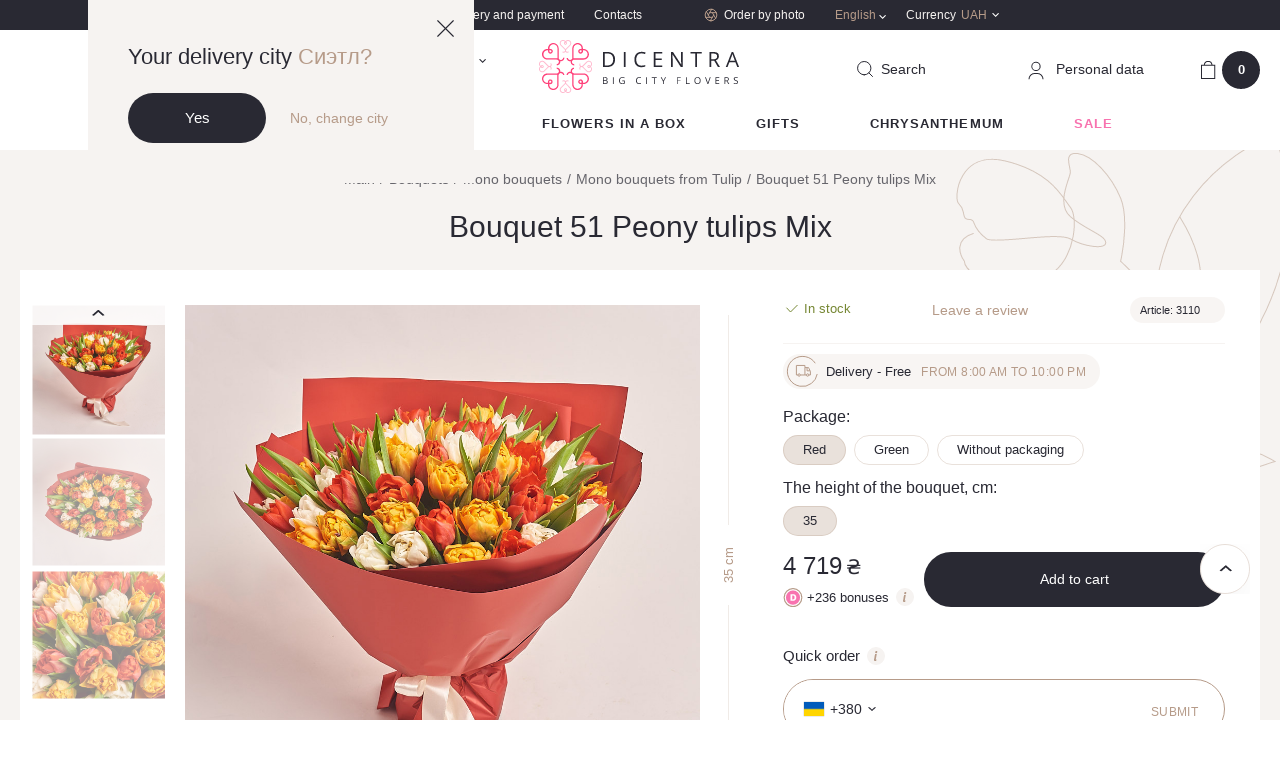

--- FILE ---
content_type: text/html; charset=UTF-8
request_url: https://dicentra.ua/en/buket-51-pionovidnyij-tyulpan-miks
body_size: 37519
content:
<!DOCTYPE html>
<html lang="en" data-id="3311">
  <head>
    <base href="https://dicentra.ua/en/">
    <meta x name="robots" content="index,follow">
    <meta charset="utf-8">
    <meta name="viewport" content="width=device-width,initial-scale=1, shrink-to-fit=no, maximum-scale=1.0, user-scalable=0" />
    <meta name="format-detection" content="telephone=no" />
    <meta name="ajax-hash" content="098f6bcd4621d373cade4e832627b4f6">
    <link href="/assets/img/favicon.ico" rel="shortcut icon" />
    <link rel="apple-touch-icon" sizes="72x72" href="/assets/img/touchicon-72.png" />
    <link rel="apple-touch-icon" sizes="180x180" href="/assets/img/touchicon-180.png" />

    <link rel="preload" href="/assets/js/libs-min.js" as="script">
            <link rel="preload" href="/assets/js/vendor/magic360/magic360.js" as="script">
        <link rel="preload" href="/assets/js/vendor/magiczoomplus/magiczoomplus.js" as="script">
        <link rel="preload" href="/assets/js/vendor/countdown/jquery.countdown.js" as="script">
            <link rel="preload" href="/assets/js/main.js?v=d0111620b50a" as="script">
    <link rel="preload" href="/assets/js/dev.js?v=d0111620b50a" as="script">

    <link href="https://maps.googleapis.com" rel="preconnect">
    <link href="https://www.googletagmanager.com" rel="preconnect">
    <link href="https://www.google-analytics.com" rel="preconnect">
    <link href="https://css.zohocdn.com" rel="preconnect">
    <link href="https://www.w3.org" rel="preconnect">
    <link href="https://salesiq.zoho.com" rel="preconnect">

        
                <title>Bouquet 51 Peony tulip mix  - order flowers online in Kyiv | Dicentra </title>
    
            <meta name="description" content='Flower delivery in Kyiv ✿ Dicentra ✿ Order Bouquet 51 Peony tulip mix  ❱❱ Delivered more than 500,000 bouquets ☎ (098) 997 1991 ❤ Flowers of the big city'>
    
    
      <link href="/assets/css/main.css?v=d0111620b50a" rel="stylesheet" />

      
                <link rel="alternate" href="https://dicentra.ua/ru/buket-51-pionovidnyij-tyulpan-miks" hreflang="ru-UA">
                      <link rel="alternate" href="https://dicentra.ua/buket-51-pionovidnyij-tyulpan-miks" hreflang="uk-UA">
                      <link rel="alternate" href="https://dicentra.ua/en/buket-51-pionovidnyij-tyulpan-miks" hreflang="en-GB">
      
    
    

  <script type="text/javascript">miniShop2Config = {"cssUrl":"\/assets\/components\/minishop2\/css\/web\/","jsUrl":"\/assets\/components\/minishop2\/js\/web\/","actionUrl":"\/assets\/components\/minishop2\/action.php","ctx":"en","close_all_message":"close all","price_format":[0,"."," "],"price_format_no_zeros":false,"weight_format":[3,"."," "],"weight_format_no_zeros":true};</script>
<script type="text/javascript">OfficeConfig={"cssUrl":"\/assets\/components\/office\/css\/","jsUrl":"\/assets\/components\/office\/js\/","actionUrl":"\/assets\/components\/office\/action.php","close_all_message":"close all","pageId":3311,"csrf":"ab34c11c0b33a595e062e2ccffd1ab7a"};</script>
<script type="text/javascript">msProductModInfo = {"2495":{"id":2495,"height":"35","width":0,"diameter":"","main":true,"has_sale":false,"checked":true,"region_data":{"id":15079,"product_id":3311,"area_id":1,"zoho_id":"3697997000031233404","amount":200,"price":4649,"old_price":0,"price_after_sale":0,"old_price_after_sale":0,"supply_id":null,"modification_id":2495,"end_sale_date":null,"featured":true,"sale_amount":null,"cashback":232,"availability_status":1,"sale_packs":[],"status_body":"<div class=\"in-stock\">\n    <div class=\"in-stock__icon\">\n        <i class=\"icon-checked-green\"><\/i>\n    <\/div>\n    <div class=\"in-stock__text\">In stock<\/div>\n<\/div>","price_body":"<div class=\"product-card__price price\">\n    <div class=\"price-old js_old_price\"  style=\"display: none\" >\n        0    <\/div>\n\n    <span class=\"price-new \">\n        <div class=\"js_new_price\">\n            4 719        <\/div>\n        <span class=\"price-currency\"> \u20b4 <\/span>\n    <\/span>\n<\/div>\n    <div class=\"bonus-label\">\n    <div class=\"bonus-label__icon\">\n        <img src=\"\/assets\/img\/icons\/bonus-icon.svg\" alt=\"\">\n    <\/div>\n    <div class=\"bonus-label__text js_cashback\">+<span>236<\/span> bonuses    <\/div>\n    <div class=\"bonus-label__info dropdown-toggle hovered\">\n        <span class=\"ic-info__holder\">\n            <i class=\"icon ic-info\"><\/i>\n        <\/span>\n        <div class=\"hovered__content middle bg-beige\">\n            <span>1 bonus = 1 \u20b4<\/span>\n        <\/div>\n    <\/div>\n<\/div>","price_body_mob":"<div class=\"product-card__price price\">\n    <div class=\"price-old js_old_price\"  style=\"display: none\" >\n        0    <\/div>\n\n    <span class=\"price-new \">\n        <div class=\"js_new_price\">\n            4 719        <\/div>\n        <span class=\"price-currency\"> \u20b4 <\/span>\n    <\/span>\n<\/div>\n"},"prices":{"9":{"price":"4 719","old_price":"0","cashback":236},"17":{"price":"4 719","old_price":"0","cashback":236},"3":{"price":"4 649","old_price":"0","cashback":232}},"percent":0}};</script>
<script type="text/javascript">msGalleryInfo = {"9":{"main":"\n\n\n    <div id=\"zoom-box\" style=\"display: block;\">\n        <a id=\"zoom\" class=\"MagicZoom\"\n           href=\"\/assets\/images\/products\/3311\/c44111fd3e5b4ed83c9221bc568a8b292d01afa6.jpg?scale.height=300\">\n            <img\n                src = \"\/assets\/images\/products\/3311\/c44111fd3e5b4ed83c9221bc568a8b292d01afa6.jpg?scale.height=300\"\n                alt = \"Product image , vendor code: \"\n                title = \", vendor code: \"\n                fetchpriority=\"high\"\n            \/>\n        <\/a>\n    <\/div>\n","left":"\n\n\n<div class=\"swiper-wrapper\">\n                        <div class=\"product-card__img swiper-slide\">\n                <a\n                    class=\"item-thumbnail\"\n                    onclick=\"return switchZoom360Example(this);\"\n                    ontouchstart=\"return switchZoom360Example(this);\"\n                    data-zoom-id=\"zoom\"\n                    href=\"\/assets\/images\/products\/3311\/c44111fd3e5b4ed83c9221bc568a8b292d01afa6.jpg\"\n                    data-image=\"\/assets\/images\/products\/3311\/c44111fd3e5b4ed83c9221bc568a8b292d01afa6.jpg?scale.height=300\"\n                >\n                    <img\n                        src = \"\/assets\/images\/products\/3311\/c44111fd3e5b4ed83c9221bc568a8b292d01afa6.jpg?scale.height=142\"\n                        alt = \"Product image , vendor code: \"\n                        title = \", vendor code: \"\n                        fetchpriority=\"high\"\n                    >\n                <\/a>\n            <\/div>\n\n                    <div class=\"product-card__img swiper-slide\">\n                <a\n                    class=\"item-thumbnail\"\n                    onclick=\"return switchZoom360Example(this);\"\n                    ontouchstart=\"return switchZoom360Example(this);\"\n                    data-zoom-id=\"zoom\"\n                    href=\"\/assets\/images\/products\/3311\/35c4c98e603e7d261c0601eaa3df2a836fbc56ca.jpg\"\n                    data-image=\"\/assets\/images\/products\/3311\/35c4c98e603e7d261c0601eaa3df2a836fbc56ca.jpg?scale.height=300\"\n                >\n                    <img\n                        src = \"\/assets\/images\/products\/3311\/35c4c98e603e7d261c0601eaa3df2a836fbc56ca.jpg?scale.height=142\"\n                        alt = \"Product image , vendor code: \"\n                        title = \", vendor code: \"\n                        fetchpriority=\"high\"\n                    >\n                <\/a>\n            <\/div>\n\n                    <div class=\"product-card__img swiper-slide\">\n                <a\n                    class=\"item-thumbnail\"\n                    onclick=\"return switchZoom360Example(this);\"\n                    ontouchstart=\"return switchZoom360Example(this);\"\n                    data-zoom-id=\"zoom\"\n                    href=\"\/assets\/images\/products\/3311\/4456a92a15efe436617c64ba33914909634acbed.jpg\"\n                    data-image=\"\/assets\/images\/products\/3311\/4456a92a15efe436617c64ba33914909634acbed.jpg?scale.height=300\"\n                >\n                    <img\n                        src = \"\/assets\/images\/products\/3311\/4456a92a15efe436617c64ba33914909634acbed.jpg?scale.height=142\"\n                        alt = \"Product image , vendor code: \"\n                        title = \", vendor code: \"\n                        fetchpriority=\"high\"\n                    >\n                <\/a>\n            <\/div>\n\n            <\/div>\n<div class=\"swiper-btn-prev swiper-btn-sm\"><i class=\"ic-arrow\"><\/i><\/div>\n<div class=\"swiper-btn-next swiper-btn-sm\"><i class=\"ic-arrow\"><\/i><\/div>","basket":"    \n        <img src=\"\/assets\/images\/products\/3311\/c44111fd3e5b4ed83c9221bc568a8b292d01afa6.jpg\" alt=\"Product\" \/>\n\n    \n        <img src=\"\/assets\/images\/products\/3311\/35c4c98e603e7d261c0601eaa3df2a836fbc56ca.jpg\" alt=\"Product\" \/>\n\n    \n        <img src=\"\/assets\/images\/products\/3311\/4456a92a15efe436617c64ba33914909634acbed.jpg\" alt=\"Product\" \/>\n\n    ","thumb":"","pack_for_url":"red"},"17":{"main":"\n\n\n    <div id=\"zoom-box\" style=\"display: block;\">\n        <a id=\"zoom\" class=\"MagicZoom\"\n           href=\"\/assets\/images\/products\/3311\/efa58cc4ce0103ecfd6031cf94f82f2ff61cc652.jpg?scale.height=300\">\n            <img\n                src = \"\/assets\/images\/products\/3311\/efa58cc4ce0103ecfd6031cf94f82f2ff61cc652.jpg?scale.height=300\"\n                alt = \"Product image , vendor code: \"\n                title = \", vendor code: \"\n                fetchpriority=\"high\"\n            \/>\n        <\/a>\n    <\/div>\n","left":"\n\n\n<div class=\"swiper-wrapper\">\n                        <div class=\"product-card__img swiper-slide\">\n                <a\n                    class=\"item-thumbnail\"\n                    onclick=\"return switchZoom360Example(this);\"\n                    ontouchstart=\"return switchZoom360Example(this);\"\n                    data-zoom-id=\"zoom\"\n                    href=\"\/assets\/images\/products\/3311\/efa58cc4ce0103ecfd6031cf94f82f2ff61cc652.jpg\"\n                    data-image=\"\/assets\/images\/products\/3311\/efa58cc4ce0103ecfd6031cf94f82f2ff61cc652.jpg?scale.height=300\"\n                >\n                    <img\n                        src = \"\/assets\/images\/products\/3311\/efa58cc4ce0103ecfd6031cf94f82f2ff61cc652.jpg?scale.height=142\"\n                        alt = \"Product image , vendor code: \"\n                        title = \", vendor code: \"\n                        fetchpriority=\"high\"\n                    >\n                <\/a>\n            <\/div>\n\n                    <div class=\"product-card__img swiper-slide\">\n                <a\n                    class=\"item-thumbnail\"\n                    onclick=\"return switchZoom360Example(this);\"\n                    ontouchstart=\"return switchZoom360Example(this);\"\n                    data-zoom-id=\"zoom\"\n                    href=\"\/assets\/images\/products\/3311\/5bcfb4ead01c9becd3a69100a1c8f16adfc12567.jpg\"\n                    data-image=\"\/assets\/images\/products\/3311\/5bcfb4ead01c9becd3a69100a1c8f16adfc12567.jpg?scale.height=300\"\n                >\n                    <img\n                        src = \"\/assets\/images\/products\/3311\/5bcfb4ead01c9becd3a69100a1c8f16adfc12567.jpg?scale.height=142\"\n                        alt = \"Product image , vendor code: \"\n                        title = \", vendor code: \"\n                        fetchpriority=\"high\"\n                    >\n                <\/a>\n            <\/div>\n\n                    <div class=\"product-card__img swiper-slide\">\n                <a\n                    class=\"item-thumbnail\"\n                    onclick=\"return switchZoom360Example(this);\"\n                    ontouchstart=\"return switchZoom360Example(this);\"\n                    data-zoom-id=\"zoom\"\n                    href=\"\/assets\/images\/products\/3311\/4456a92a15efe436617c64ba33914909634acbed.jpg\"\n                    data-image=\"\/assets\/images\/products\/3311\/4456a92a15efe436617c64ba33914909634acbed.jpg?scale.height=300\"\n                >\n                    <img\n                        src = \"\/assets\/images\/products\/3311\/4456a92a15efe436617c64ba33914909634acbed.jpg?scale.height=142\"\n                        alt = \"Product image , vendor code: \"\n                        title = \", vendor code: \"\n                        fetchpriority=\"high\"\n                    >\n                <\/a>\n            <\/div>\n\n            <\/div>\n<div class=\"swiper-btn-prev swiper-btn-sm\"><i class=\"ic-arrow\"><\/i><\/div>\n<div class=\"swiper-btn-next swiper-btn-sm\"><i class=\"ic-arrow\"><\/i><\/div>","basket":"    \n        <img src=\"\/assets\/images\/products\/3311\/efa58cc4ce0103ecfd6031cf94f82f2ff61cc652.jpg\" alt=\"Product\" \/>\n\n    \n        <img src=\"\/assets\/images\/products\/3311\/5bcfb4ead01c9becd3a69100a1c8f16adfc12567.jpg\" alt=\"Product\" \/>\n\n    \n        <img src=\"\/assets\/images\/products\/3311\/4456a92a15efe436617c64ba33914909634acbed.jpg\" alt=\"Product\" \/>\n\n    ","thumb":"","pack_for_url":"green"},"3":{"main":"\n\n\n    <div id=\"zoom-box\" style=\"display: block;\">\n        <a id=\"zoom\" class=\"MagicZoom\"\n           href=\"\/assets\/images\/products\/3311\/d3b33b945f2f4a61c57fcf135c4b1ba859dc6312.jpg?scale.height=300\">\n            <img\n                src = \"\/assets\/images\/products\/3311\/d3b33b945f2f4a61c57fcf135c4b1ba859dc6312.jpg?scale.height=300\"\n                alt = \"Product image , vendor code: \"\n                title = \", vendor code: \"\n                fetchpriority=\"high\"\n            \/>\n        <\/a>\n    <\/div>\n","left":"\n\n\n<div class=\"swiper-wrapper\">\n                        <div class=\"product-card__img swiper-slide\">\n                <a\n                    class=\"item-thumbnail\"\n                    onclick=\"return switchZoom360Example(this);\"\n                    ontouchstart=\"return switchZoom360Example(this);\"\n                    data-zoom-id=\"zoom\"\n                    href=\"\/assets\/images\/products\/3311\/d3b33b945f2f4a61c57fcf135c4b1ba859dc6312.jpg\"\n                    data-image=\"\/assets\/images\/products\/3311\/d3b33b945f2f4a61c57fcf135c4b1ba859dc6312.jpg?scale.height=300\"\n                >\n                    <img\n                        src = \"\/assets\/images\/products\/3311\/d3b33b945f2f4a61c57fcf135c4b1ba859dc6312.jpg?scale.height=142\"\n                        alt = \"Product image , vendor code: \"\n                        title = \", vendor code: \"\n                        fetchpriority=\"high\"\n                    >\n                <\/a>\n            <\/div>\n\n                    <div class=\"product-card__img swiper-slide\">\n                <a\n                    class=\"item-thumbnail\"\n                    onclick=\"return switchZoom360Example(this);\"\n                    ontouchstart=\"return switchZoom360Example(this);\"\n                    data-zoom-id=\"zoom\"\n                    href=\"\/assets\/images\/products\/3311\/1ca17c5e432ae7f5472f3b80c4c01d5226da15e8.jpg\"\n                    data-image=\"\/assets\/images\/products\/3311\/1ca17c5e432ae7f5472f3b80c4c01d5226da15e8.jpg?scale.height=300\"\n                >\n                    <img\n                        src = \"\/assets\/images\/products\/3311\/1ca17c5e432ae7f5472f3b80c4c01d5226da15e8.jpg?scale.height=142\"\n                        alt = \"Product image , vendor code: \"\n                        title = \", vendor code: \"\n                        fetchpriority=\"high\"\n                    >\n                <\/a>\n            <\/div>\n\n                    <div class=\"product-card__img swiper-slide\">\n                <a\n                    class=\"item-thumbnail\"\n                    onclick=\"return switchZoom360Example(this);\"\n                    ontouchstart=\"return switchZoom360Example(this);\"\n                    data-zoom-id=\"zoom\"\n                    href=\"\/assets\/images\/products\/3311\/4456a92a15efe436617c64ba33914909634acbed.jpg\"\n                    data-image=\"\/assets\/images\/products\/3311\/4456a92a15efe436617c64ba33914909634acbed.jpg?scale.height=300\"\n                >\n                    <img\n                        src = \"\/assets\/images\/products\/3311\/4456a92a15efe436617c64ba33914909634acbed.jpg?scale.height=142\"\n                        alt = \"Product image , vendor code: \"\n                        title = \", vendor code: \"\n                        fetchpriority=\"high\"\n                    >\n                <\/a>\n            <\/div>\n\n            <\/div>\n<div class=\"swiper-btn-prev swiper-btn-sm\"><i class=\"ic-arrow\"><\/i><\/div>\n<div class=\"swiper-btn-next swiper-btn-sm\"><i class=\"ic-arrow\"><\/i><\/div>","basket":"    \n        <img src=\"\/assets\/images\/products\/3311\/d3b33b945f2f4a61c57fcf135c4b1ba859dc6312.jpg\" alt=\"Product\" \/>\n\n    \n        <img src=\"\/assets\/images\/products\/3311\/1ca17c5e432ae7f5472f3b80c4c01d5226da15e8.jpg\" alt=\"Product\" \/>\n\n    \n        <img src=\"\/assets\/images\/products\/3311\/4456a92a15efe436617c64ba33914909634acbed.jpg\" alt=\"Product\" \/>\n\n    ","thumb":"","pack_for_url":"without-packaging"}};</script>
<link rel="canonical" href="https://dicentra.ua/en/buket-51-pionovidnyij-tyulpan-miks" />
<script> var msMultiCurrencyConfig = {"actionUrl":"\/assets\/components\/msmulticurrency\/action.php","cartUserCurrency":"0","setId":"1","userCurrencyId":"2","baseCurrencyId":"2","course":"1.00000000","mode":"normal","symbol":"right"};</script>

        <script>
        dataLayer = [{
          "ecommerce": {"currencyCode":"UAH","detail":{"actionField":{"list":"Bouquets\/Mono bouquets\/Mono bouquets from Tulip\/Bouquet 51 Peony tulips \u041cix"},"products":[{"name":"Bouquet 51 Peony tulips \u041cix","id":"3110","price":"4719","category":"Bouquets\/Mono bouquets\/Mono bouquets from Tulip\/Bouquet 51 Peony tulips \u041cix"}]}}
        }];
        </script>
    

<!-- Google Tag Manager -->
<script>(function(w,d,s,l,i){w[l]=w[l]||[];w[l].push({'gtm.start':
new Date().getTime(),event:'gtm.js'});var f=d.getElementsByTagName(s)[0],
j=d.createElement(s),dl=l!='dataLayer'?'&l='+l:'';j.async=true;j.src=
'https://www.googletagmanager.com/gtm.js?id='+i+dl;f.parentNode.insertBefore(j,f);
})(window,document,'script','dataLayer','GTM-M494FF7');</script>
<!-- End Google Tag Manager -->

</head>


                        


  <body class=" ">
    <header class="header  h-b">

        <div class="geo-block opened">
            <a href="" class="geo-close js-close-geo">
                <svg width="17" height="17" viewBox="0 0 17 17" fill="none" xmlns="http://www.w3.org/2000/svg">
                    <path d="M0 16.1053L16.1053 0L17 0.894737L0.894737 17L0 16.1053Z" fill="#292933"/>
                    <path d="M16.1053 17L0 0.894737L0.894737 0L17 16.1053L16.1053 17Z" fill="#292933"/>
                </svg>
            </a>
            <div class="geo-info">
                <div class="geo-title">Your delivery city                     <span>Сиэтл?</span>
                </div>
                <div class="geo-btns">
                    <a href="" class="btn btn_black js_confirm_city">Yes</a>
                    <a href="" class="link geo-link js-modal-center" data-openmodal="/assets/components/ajaxfrontend/action.php?modal=city&context=en">No, change city</a>
                </div>
            </div>
        </div>

              <div class="header-top hide-mob">
        <div class="container">
          <div class="header-top__holder">













            <div class="header-top__city">
              <div class="header-top__city-holder js-modal-center" data-openmodal="/assets/components/ajaxfrontend/action.php?modal=city&context=en">
                <i class="icon ic-city"></i>
                <span class="header-top__city-text">
                    Kyiv                                                                                </span>
              </div>
            </div>

            <div class="header-top__nav">
                                                    <ul class="header-top__nav-items">
                                                                                <li class="header-top__nav-item">
                                <a href="https://dicentra.ua/en/about" class="header-top__nav-link">
                                    About us                                </a>
                            </li>
                                                                                <li class="header-top__nav-item">
                                <a href="https://dicentra.ua/en/delivery" class="header-top__nav-link">
                                    Delivery and payment                                </a>
                            </li>
                                                                                <li class="header-top__nav-item">
                                <a href="https://dicentra.ua/en/kontaktyi" class="header-top__nav-link">
                                    Contacts                                </a>
                            </li>
                                            </ul>
                            </div>
            <div class="header-top__order">
              <a href="zakaz-po-foto" class="header-top__order-link">
                <i class="icon ic-aperture"></i>
                <span class="header-top__order-text">Order by photo</span>
              </a>
            </div>
            <div class="header-top__lang hovered header-top__currency">
              <div class="lang__item hovered__link">
                                <span class="lang link_gold">English</span>
                <i class="icon ic-arrow-white"></i>
              </div>
              <div class="hovered__content bg-beige lang__container">
                <ul class="lang__list">
                    
    
            
        <li class="lang__item">
            <a href="https://dicentra.ua/buket-51-pionovidnyij-tyulpan-miks" class="lang" data-currency=2 >
                Ukrainian
            </a>
        </li>

    


    
            
        <li class="lang__item">
            <a href="https://dicentra.ua/ru/buket-51-pionovidnyij-tyulpan-miks" class="lang" data-currency=2 >
                Russian
            </a>
        </li>

    


    <li class="lang__item active"><span class="lang">English</span></li>
                </ul>
              </div>
            </div>
                  <div class="header-top__currency hovered">
        <div class="header-top__currency-holder hovered__link">
            <span class="header-top__currency-name">Currency</span>
            <span class="header-top__currency-code">UAH</span>
            <i class="icon ic-arrow-white"></i>
        </div>
        <div class="hovered__content bg-beige currency__container">
            <ul class="currency__list">
                                    <li class="currency__item msmc-dropdown-item " data-id="5">
                                                <span>USD / Dollar</span>
                    </li>
                                    <li class="currency__item msmc-dropdown-item " data-id="6">
                                                <span>EUR / Euro</span>
                    </li>
                                    <li class="currency__item msmc-dropdown-item  active " data-id="2">
                                                <span>UAH / Hryvnia</span>
                    </li>
                            </ul>
        </div>
    </div>




          </div>
        </div>
      </div>

      <div class="header-middle">
        <div class="container">
          <div class="header-middle__holder">
            <div class="burger-menu">
              <div class="burger-menu__holder">
                <span></span>
                <span></span>
                <span></span>
              </div>
            </div>

            <div class="header-middle__col-2 hide-mob">
              
            </div>

            <div class="header-middle__col-2 hide-mob">
              <div class="header-middle__phone dropdown phone__dropdown">
                  <div class="phone__holder dropdown-toggle" data-toggle="dropdown">
    <i class="ic-phone"></i>
    <span class="phone binct-phone-number-1">+38 (098) 997 19 91</span>
    <i class="ic-arrow-black"></i>
</div>
<div class="dropdown-content bg-beige">
    <div class="phone-dropdown__content">
        <span class="dropdown-close"><i class="ic-close"></i></span>
        <span class="phone-dropdown__title">Call us or message us</span>
        <span class="phone-dropdown__scedule">Seven days a week from 8:00 to 22:00</span>

        <ul class="delivery-social-list">
            <li class="delivery-social-item">
                <a href="https://t.me/Dicentraflowers_bot" class="delivery-social-link social-telegram" target="_blank"></a>
            </li>
            <li class="delivery-social-item">
                <a href="viber://pa?chatURI=dicentra&context=u765105459-1614606621vid4215db03-589d-4bac-918a-876ba91be7c7" class="delivery-social-link social-viber"></a>
            </li>
            <li class="delivery-social-item">
                <a href="https://www.facebook.com/DicentraFlowers/" target="_blank" class="delivery-social-link social-facebook"></a>
            </li>
            <li class="delivery-social-item">
                <a href="whatsapp://send?phone=+380989971991" class="delivery-social-link social-whatsapp"></a>
            </li>
        </ul>

        <div class="phone-dropdown__item">
            <div class="phone-dropdown__country">
                <span>Ukraine</span>
            </div>
            <div class=" phone-dropdown__holder">
                <i class="ic-kyivstar"></i>
                <a
                        class="binct-phone-number-1 phone-dropdown__link link_black"
                        href="tel:+38 (098) 997 19 91"
                >
                    +38 (098) 997 19 91                </a>











            </div>
            <div class="phone-dropdown__holder">
                <i class="ic-life"></i>
                <a
                        class="binct-phone-number-2 phone-dropdown__link link_black"
                        href="tel:+38 (073) 997 19 91"
                >
                    +38 (073) 997 19 91                </a>
            </div>
        </div>

        

        <div class="phone-dropdown__item">
            <div class="phone-dropdown__country">
                <span>International</span>
            </div>
            <div class="phone-dropdown__holder">
                <a
                        class="phone-dropdown__link link_black"
                        href="tel:+44-2080681851"
                >
                    +44-2080681851                </a>
            </div>
        </div>
    </div>
</div>

<a
        href="#"
        class="callback-link link_gold"
        data-openmodal="/assets/components/ajaxfrontend/action.php?modal=callback&context=en"
>
    Back call</a>              </div>
            </div>
            <div class="header-middle__col-2 col__logo">
              <div class="header-middle__logo">
                                      <a data-start="https://dicentra.ua/en/" href="https://dicentra.ua/en/" class="js_logo">
                            <svg width="203" viewBox="0 0 203 53" fill="none" xmlns="http://www.w3.org/2000/svg">
        <g clip-path="url(#clip0_12108_63032)">
            <g opacity="0.6">
                <path opacity="0.6" d="M20.6926 3.25588C20.6836 4.08475 20.9919 4.88567 21.5545 5.4945L21.7576 5.69767L24.3445 8.29214L25.6064 9.56414L25.6569 9.61462C25.8687 9.85111 25.9781 10.162 25.961 10.479C25.9624 10.6456 25.9307 10.8108 25.8679 10.965C25.8051 11.1193 25.7123 11.2596 25.595 11.3779C25.4777 11.4961 25.3381 11.59 25.1844 11.654C25.0306 11.7181 24.8657 11.751 24.6991 11.751C24.3854 11.7506 24.0813 11.6428 23.8372 11.4456L23.1785 12.1069C23.5926 12.492 24.1349 12.7097 24.7004 12.7176C25.0418 12.7137 25.3781 12.6341 25.6851 12.4847C25.9921 12.3352 26.2622 12.1196 26.4759 11.8532C26.6702 12.1045 26.9159 12.3113 27.1967 12.4598C27.4774 12.6083 27.7867 12.6951 28.1037 12.7143C28.4207 12.7335 28.7382 12.6848 29.0348 12.5713C29.3315 12.4579 29.6005 12.2823 29.8237 12.0564L29.165 11.3952C29.0457 11.5143 28.9031 11.6074 28.7461 11.6686C28.5891 11.7299 28.4211 11.7579 28.2526 11.751C28.0861 11.751 27.9212 11.7181 27.7674 11.654C27.6136 11.59 27.4741 11.4961 27.3568 11.3779C27.2394 11.2596 27.1467 11.1193 27.0839 10.965C27.0211 10.8108 26.9894 10.6456 26.9907 10.479C27 10.1419 27.1252 9.81835 27.3453 9.56288L28.6072 8.29088L31.2446 5.64088L31.3456 5.53867C31.9318 4.92072 32.2583 4.10132 32.2579 3.24957C32.2591 2.82263 32.1759 2.39967 32.0131 2.00499C31.8503 1.61031 31.6111 1.2517 31.3092 0.949745C31.0074 0.647795 30.6489 0.408463 30.2543 0.245504C29.8597 0.0825443 29.4367 -0.000831301 29.0098 0.000167811C28.5342 -0.00473698 28.0637 0.0979346 27.6335 0.300504C27.2032 0.503074 26.8243 0.8003 26.5251 1.16995C26.2086 0.807327 25.819 0.515666 25.3819 0.314075C24.9448 0.112485 24.47 0.00551334 23.9887 0.000167811C23.1202 -0.00386598 22.2856 0.336566 21.6678 0.946847C21.0499 1.55713 20.6992 2.38747 20.6926 3.25588ZM26.7283 3.76064C26.6526 3.80643 26.5633 3.82429 26.4759 3.81112C26.3887 3.8189 26.301 3.80138 26.2235 3.76064C26.1391 3.71511 26.0672 3.64951 26.0142 3.56962C25.9612 3.48973 25.9286 3.39802 25.9194 3.30257C25.9176 3.23574 25.9303 3.16931 25.9566 3.10787C25.983 3.04643 26.0224 2.99144 26.0721 2.94672L26.1226 2.89624L26.2235 2.79402L26.4759 2.54164L26.7283 2.79402L26.7787 2.8445L26.9314 2.99719C26.9875 3.09013 27.022 3.1945 27.0324 3.30257C27.0276 3.39972 26.9969 3.49381 26.9434 3.57504C26.8899 3.65627 26.8156 3.72167 26.7283 3.76443V3.76064ZM21.6567 3.25588C21.6555 2.94896 21.715 2.64482 21.8317 2.36094C21.9484 2.07706 22.12 1.81902 22.3366 1.60164C22.5533 1.38426 22.8108 1.21181 23.0943 1.09421C23.3778 0.976597 23.6817 0.916142 23.9887 0.916311C24.6178 0.926518 25.2182 1.18187 25.662 1.62802L25.8146 1.78072L25.4601 2.13657L25.4096 2.18705C25.278 2.32131 25.1743 2.48033 25.1046 2.65491C25.0348 2.82949 25.0004 3.01617 25.0032 3.20414C25.0056 3.41688 25.0579 3.62609 25.1559 3.81491C25.3092 4.1344 25.5573 4.39881 25.8664 4.57205C25.9169 4.62252 26.0191 4.62252 26.0696 4.67426C26.2007 4.71604 26.3385 4.73316 26.4759 4.72474C26.6134 4.73655 26.7518 4.71935 26.8822 4.67426C26.9588 4.66182 27.0297 4.62614 27.0854 4.57205C27.4051 4.41271 27.6571 4.1441 27.7958 3.81491C27.8939 3.62609 27.9462 3.41688 27.9485 3.20414C27.9491 3.00447 27.9089 2.80679 27.8303 2.62321C27.7517 2.43964 27.6365 2.27404 27.4917 2.13657L27.1283 1.78072L27.3807 1.62802C27.7091 1.30523 28.1258 1.08701 28.5781 1.00091C29.0305 0.914821 29.4982 0.964724 29.9222 1.14432C30.3462 1.32391 30.7075 1.62514 30.9604 2.00996C31.2132 2.39477 31.3464 2.8459 31.3431 3.30636C31.3468 3.60783 31.2905 3.90704 31.1774 4.18652C31.0643 4.466 30.8967 4.72017 30.6843 4.93422L30.432 5.13738L29.7732 5.79862L29.0161 6.55576L26.7787 8.79943L26.5756 9.0026C26.5251 9.05307 26.5251 9.10481 26.4746 9.10481C26.4241 9.05433 26.4241 9.0026 26.3737 8.95212L26.221 8.79943L23.9382 6.51033L22.3154 4.88248C22.1032 4.66859 21.9357 4.41462 21.8226 4.13536C21.7095 3.85611 21.6531 3.55715 21.6567 3.25588Z" fill="#FF417A"/>
            </g>
            <path d="M48.3327 10.5282C47.779 9.97492 47.1095 9.55114 46.3725 9.28735C45.6354 9.02356 44.8491 8.92631 44.07 9.0026H43.9173V8.84991C44.0321 7.75968 43.8053 6.66073 43.2683 5.70501C42.7313 4.74928 41.9106 3.984 40.9197 3.51497C39.9289 3.04594 38.8168 2.89633 37.7372 3.08684C36.6576 3.27734 35.6639 3.79854 34.8934 4.57837C34.4205 5.04427 34.0417 5.59697 33.7779 6.20622C33.5248 6.82256 33.3706 7.47501 33.3211 8.13946V17.9546C33.2834 18.4791 33.048 18.9698 32.6624 19.3275C32.2446 19.743 31.6793 19.9762 31.0901 19.9762C30.5008 19.9762 29.9355 19.743 29.5177 19.3275C29.151 18.9562 28.9191 18.4729 28.859 17.9546H27.5391C27.5842 18.8154 27.9434 19.6298 28.5486 20.2436C28.9385 20.6276 29.4101 20.9186 29.9281 21.0947C30.4462 21.2708 30.9974 21.3276 31.5406 21.2607H31.7033V21.4134C31.6239 21.9578 31.6739 22.5132 31.8493 23.0345C32.0247 23.5559 32.3206 24.0286 32.7129 24.4142C33.3634 25.0603 34.2312 25.4408 35.1471 25.4818V24.1606C34.5931 24.124 34.0709 23.8893 33.6757 23.4994C33.4545 23.2893 33.2776 23.037 33.1556 22.7574C33.0335 22.4778 32.9688 22.1766 32.9653 21.8715C32.9671 21.2792 33.204 20.7119 33.624 20.2941C34.059 19.872 34.6407 19.635 35.2468 19.6329H44.6795C45.3711 19.6328 46.0555 19.4931 46.6917 19.222C47.3279 18.951 47.9028 18.5542 48.3819 18.0555C48.8806 17.5637 49.2764 16.9776 49.5464 16.3314C49.8163 15.6851 49.955 14.9916 49.9543 14.2912C49.9133 12.8761 49.3332 11.53 48.3327 10.5282ZM47.4204 17.1406C46.7007 17.8507 45.7426 18.2677 44.7325 18.3104H34.5881V8.34137C34.5851 7.81321 34.6866 7.28968 34.8867 6.80089C35.0868 6.3121 35.3816 5.8677 35.7541 5.49325C36.121 5.11883 36.5589 4.82138 37.0422 4.61832C37.5255 4.41526 38.0445 4.31067 38.5687 4.31067C39.093 4.31067 39.6119 4.41526 40.0952 4.61832C40.5786 4.82138 41.0165 5.11883 41.3834 5.49325C41.7669 5.88083 42.0679 6.34206 42.2683 6.84912C42.4687 7.35617 42.5643 7.89856 42.5494 8.44358V8.94834H41.5853C41.2809 8.95218 40.9804 9.01716 40.7017 9.13942C40.4229 9.26168 40.1715 9.43874 39.9625 9.66006C39.7315 9.89754 39.5429 10.1728 39.4048 10.474C39.2019 11.015 39.2019 11.6113 39.4048 12.1523L39.5574 12.4577C39.6634 12.6638 39.8005 12.8523 39.9638 13.0167C40.1105 13.1632 40.2812 13.2836 40.4685 13.3726H40.519L40.8231 13.5253C41.3449 13.7287 41.9241 13.7287 42.4459 13.5253C42.75 13.4183 43.027 13.246 43.2573 13.0205C43.4834 12.8036 43.663 12.5429 43.7852 12.2544C43.9073 11.9659 43.9694 11.6555 43.9678 11.3422V10.32L44.1205 10.2696H44.6253C45.1526 10.2668 45.6752 10.3687 46.1629 10.5695C46.6505 10.7704 47.0934 11.066 47.4658 11.4393C48.2048 12.2071 48.6138 13.2337 48.6053 14.2992C48.5968 15.3648 48.1715 16.3847 47.4204 17.1406ZM42.6024 10.2746V11.4444C42.555 11.6806 42.4298 11.8941 42.2468 12.0507C42.0638 12.2074 41.8336 12.2983 41.5929 12.3088C41.4889 12.317 41.3845 12.2996 41.2888 12.2583C41.136 12.2053 40.9973 12.1183 40.8831 12.0037C40.769 11.8891 40.6825 11.7501 40.6301 11.5971C40.5805 11.4202 40.5777 11.2335 40.622 11.0552C40.6662 10.8769 40.756 10.7132 40.8824 10.58C41.0565 10.4 41.2913 10.2912 41.5412 10.2746H42.6062H42.6024Z" fill="#FF417A"/>
            <g opacity="0.6">
                <path opacity="0.6" d="M49.7518 20.7521C48.9248 20.7438 48.1262 21.0532 47.5207 21.6165L47.3176 21.8197L44.7357 24.4116L43.4738 25.6836L43.4233 25.7341C43.3069 25.8393 43.1708 25.9204 43.0229 25.9728C42.8749 26.0252 42.7181 26.0479 42.5614 26.0395C42.3949 26.0395 42.2299 26.0065 42.0762 25.9425C41.9224 25.8784 41.7829 25.7846 41.6656 25.6663C41.5482 25.5481 41.4555 25.4078 41.3927 25.2535C41.3299 25.0992 41.2982 24.9341 41.2995 24.7675C41.2945 24.4572 41.3936 24.1542 41.5809 23.9069L40.9222 23.2456C40.5383 23.6618 40.3216 24.2051 40.314 24.7713C40.3177 25.1132 40.3968 25.4501 40.5458 25.7579C40.6948 26.0657 40.91 26.3368 41.1759 26.5518C40.9253 26.7476 40.7192 26.9944 40.5712 27.2758C40.4232 27.5573 40.3368 27.867 40.3176 28.1844C40.2984 28.5018 40.3468 28.8196 40.4598 29.1169C40.5727 29.4141 40.7476 29.6839 40.9727 29.9085L41.6314 29.2473C41.5124 29.1272 41.4195 28.9838 41.3585 28.8262C41.2975 28.6685 41.2697 28.5 41.2768 28.3311C41.2755 28.1646 41.3071 27.9994 41.37 27.8451C41.4328 27.6908 41.5255 27.5505 41.6428 27.4323C41.7602 27.314 41.8997 27.2202 42.0535 27.1561C42.2072 27.0921 42.3722 27.0591 42.5387 27.0591C42.8748 27.0689 43.1972 27.1946 43.4511 27.415L44.713 28.687L47.3504 31.337L47.4513 31.4392C48.066 32.027 48.8836 32.3552 49.7341 32.3553C50.1614 32.356 50.5845 32.2722 50.9793 32.1087C51.374 31.9452 51.7325 31.7052 52.0342 31.4026C52.3358 31.1 52.5747 30.7408 52.7369 30.3455C52.8992 29.9503 52.9817 29.5269 52.9797 29.0996C52.9851 28.6233 52.8831 28.1519 52.6812 27.7204C52.4794 27.2889 52.1829 26.9085 51.8137 26.6074C52.1746 26.2991 52.4653 25.9172 52.6664 25.4874C52.8675 25.0575 52.9743 24.5896 52.9797 24.1151C53.0014 23.6791 52.9338 23.2433 52.781 22.8344C52.6282 22.4256 52.3935 22.0522 52.0912 21.7373C51.7889 21.4224 51.4255 21.1726 51.0232 21.0031C50.6209 20.8337 50.1883 20.7483 49.7518 20.7521ZM49.295 26.7537C49.2492 26.6781 49.2313 26.5888 49.2445 26.5014C49.2369 26.4141 49.2544 26.3266 49.295 26.249C49.3401 26.1644 49.4055 26.0924 49.4851 26.0391C49.5648 25.9858 49.6564 25.953 49.7518 25.9436C49.8184 25.9418 49.8847 25.9545 49.9459 25.9809C50.0071 26.0072 50.0619 26.0466 50.1064 26.0963L50.1568 26.1468L50.2578 26.249L50.5102 26.5014L50.2578 26.7537L50.2073 26.8559L50.0546 26.9582C49.9622 27.0147 49.8583 27.0496 49.7505 27.0604C49.6528 27.0607 49.5572 27.0317 49.4761 26.977C49.3951 26.9223 49.3324 26.8445 49.2962 26.7537H49.295ZM49.7518 21.667C50.0589 21.6665 50.363 21.7267 50.6467 21.8442C50.9305 21.9617 51.1881 22.1341 51.405 22.3515C51.6218 22.5689 51.7936 22.8271 51.9103 23.1111C52.027 23.3952 52.0864 23.6995 52.085 24.0066C52.0751 24.637 51.8204 25.2389 51.3746 25.6849L51.2219 25.8376L50.8673 25.4817L50.8168 25.4313C50.6837 25.3002 50.526 25.1969 50.3527 25.1271C50.1794 25.0574 49.9941 25.0227 49.8073 25.0249C49.5954 25.0273 49.387 25.0796 49.1991 25.1776C48.8794 25.3312 48.6149 25.5798 48.4419 25.8893C48.3914 25.9398 48.3914 26.042 48.341 26.0925C48.2994 26.2237 48.2823 26.3614 48.2905 26.4988C48.2789 26.6363 48.2961 26.7747 48.341 26.9052C48.3535 26.9815 48.3887 27.0522 48.4419 27.1083C48.6009 27.4286 48.8696 27.6811 49.1991 27.82C49.387 27.9181 49.5954 27.9704 49.8073 27.9727C50.0067 27.9733 50.2041 27.9329 50.3873 27.8542C50.5705 27.7754 50.7356 27.6598 50.8723 27.5147L51.2269 27.1588L51.4301 27.362C51.8513 27.7994 52.0872 28.3826 52.0888 28.9898C52.09 29.2969 52.0305 29.6011 51.9137 29.8851C51.7969 30.169 51.6252 30.4271 51.4084 30.6445C51.1916 30.8619 50.934 31.0343 50.6503 31.1519C50.3667 31.2694 50.0626 31.3297 49.7556 31.3294C49.4546 31.3332 49.1559 31.2766 48.8772 31.1631C48.5985 31.0495 48.3454 30.8812 48.1328 30.6682L47.9296 30.465L47.2709 29.8038L46.5137 29.0466L44.2751 26.8093L44.0719 26.6061C44.0215 26.5556 43.971 26.5556 43.971 26.5039C44.0215 26.4534 44.0719 26.4534 44.1237 26.4017L44.2764 26.249L46.5592 23.9599L48.182 22.332C48.384 22.1195 48.6277 21.9509 48.8978 21.8367C49.1679 21.7225 49.4586 21.6652 49.7518 21.6683V21.667Z" fill="#FF417A"/>
            </g>
            <g opacity="0.6">
                <path opacity="0.6" d="M3.24582 32.3489C4.07408 32.3558 4.8733 32.0441 5.47813 31.4782L5.6813 31.275L8.2682 28.6805L9.53011 27.4085L9.58058 27.3581C9.69705 27.2529 9.83315 27.1718 9.98106 27.1194C10.129 27.067 10.2858 27.0443 10.4425 27.0527C10.609 27.0527 10.774 27.0856 10.9277 27.1497C11.0815 27.2137 11.221 27.3076 11.3384 27.4258C11.4557 27.5441 11.5484 27.6844 11.6112 27.8387C11.674 27.9929 11.7057 28.1581 11.7044 28.3247C11.7038 28.6389 11.5965 28.9437 11.4003 29.1891L12.059 29.8503C12.4429 29.4342 12.6596 28.8908 12.6672 28.3247C12.6631 27.9858 12.5848 27.6519 12.4378 27.3465C12.2909 27.041 12.0789 26.7715 11.8167 26.5567C12.0673 26.361 12.2734 26.1142 12.4213 25.8328C12.5693 25.5513 12.6558 25.2416 12.675 24.9242C12.6942 24.6068 12.6457 24.289 12.5328 23.9917C12.4198 23.6945 12.245 23.4246 12.0198 23.2001L11.3573 23.855C11.4763 23.9751 11.5692 24.1184 11.6303 24.2761C11.6913 24.4337 11.7191 24.6023 11.7119 24.7711C11.7133 24.9377 11.6816 25.1029 11.6188 25.2572C11.556 25.4114 11.4632 25.5517 11.3459 25.67C11.2286 25.7882 11.0891 25.8821 10.9353 25.9461C10.7815 26.0102 10.6166 26.0432 10.45 26.0431C10.114 26.0334 9.7916 25.9077 9.53768 25.6873L8.27577 24.4153L5.63839 21.7653L5.53744 21.6631C4.9198 21.075 4.09866 20.7485 3.24582 20.752C2.81856 20.7513 2.39539 20.8351 2.00065 20.9986C1.60591 21.1621 1.2474 21.4021 0.945754 21.7047C0.644105 22.0073 0.405271 22.3665 0.242996 22.7618C0.0807201 23.157 -0.0017932 23.5804 0.000203865 24.0077C-0.00519828 24.484 0.0968255 24.9555 0.298692 25.3869C0.500558 25.8184 0.797075 26.1988 1.1662 26.5C0.654396 26.9368 0.287281 27.5187 0.113434 28.1688C-0.060413 28.8188 -0.0327989 29.5063 0.192623 30.1403C0.418045 30.7743 0.830649 31.3249 1.37584 31.7193C1.92104 32.1137 2.57312 32.3332 3.24582 32.3489ZM3.75058 26.2917C3.79637 26.3674 3.81423 26.4567 3.80106 26.5441C3.80863 26.6313 3.79112 26.7189 3.75058 26.7965C3.70541 26.881 3.64009 26.9531 3.56041 27.0064C3.48074 27.0597 3.38915 27.0925 3.29378 27.1019C3.22713 27.1037 3.16089 27.091 3.09966 27.0646C3.03842 27.0382 2.98366 26.9989 2.93918 26.9492L2.8887 26.8987L2.78901 26.8091L2.53663 26.5567L2.78901 26.3044L2.83949 26.2539L2.99218 26.1012C3.08456 26.0447 3.18852 26.0097 3.2963 25.999C3.39182 26.0038 3.48438 26.0337 3.5646 26.0858C3.64482 26.1379 3.70986 26.2102 3.75311 26.2955L3.75058 26.2917ZM3.24582 31.3785C2.93906 31.379 2.63522 31.3189 2.35175 31.2016C2.06827 31.0844 1.81075 30.9123 1.59395 30.6953C1.37715 30.4783 1.20536 30.2206 1.08843 29.937C0.971495 29.6534 0.91173 29.3495 0.912561 29.0427C0.922453 28.4122 1.17724 27.8103 1.62301 27.3644L1.7757 27.2117L2.1303 27.5675L2.18078 27.618C2.31385 27.7491 2.47158 27.8525 2.64486 27.9222C2.81814 27.992 3.00353 28.0267 3.1903 28.0243C3.40223 28.022 3.61062 27.9697 3.79854 27.8717C4.11821 27.7181 4.38265 27.4695 4.55568 27.1599C4.60616 27.1095 4.60616 27.0072 4.65663 26.9568C4.69821 26.8256 4.71532 26.6878 4.70711 26.5504C4.71865 26.413 4.70146 26.2746 4.65663 26.1441C4.64408 26.0678 4.60891 25.997 4.55568 25.9409C4.39668 25.6207 4.12801 25.3681 3.79854 25.2292C3.61062 25.1312 3.40223 25.0789 3.1903 25.0765C2.99088 25.076 2.79346 25.1163 2.61027 25.1951C2.42707 25.2739 2.262 25.3894 2.12525 25.5346L1.77066 25.8905L1.56749 25.6873C1.14634 25.2498 0.910358 24.6667 0.908775 24.0594C0.907611 23.7524 0.967122 23.4482 1.08389 23.1642C1.20066 22.8802 1.37238 22.6221 1.58919 22.4047C1.806 22.1873 2.06363 22.0149 2.34728 21.8974C2.63093 21.7799 2.935 21.7195 3.24204 21.7199C3.54299 21.7161 3.84165 21.7726 4.12038 21.8862C4.39911 21.9998 4.65225 22.1681 4.86485 22.3811L5.06801 22.5843L5.72673 23.2455L6.48387 24.0026L8.71492 26.2413L8.91808 26.4444C8.96856 26.4949 9.01904 26.4949 9.01904 26.5466C8.96856 26.5971 8.91809 26.5971 8.86635 26.6489L8.71366 26.8016L6.43592 29.0932L4.81816 30.721C4.61873 30.9374 4.37513 31.1085 4.10386 31.2225C3.83259 31.3366 3.53997 31.3911 3.24582 31.3823V31.3785Z" fill="#FF417A"/>
            </g>
            <g opacity="0.6">
                <path opacity="0.6" d="M32.2562 49.7481C32.2652 48.9193 31.9569 48.1184 31.3943 47.5095L31.2417 47.3064L28.6548 44.7119L27.3928 43.4399L27.3424 43.3894C27.1305 43.1529 27.0212 42.842 27.0383 42.525C27.0369 42.3584 27.0686 42.1933 27.1314 42.039C27.1942 41.8847 27.287 41.7444 27.4043 41.6262C27.5216 41.5079 27.6611 41.4141 27.8149 41.35C27.9687 41.286 28.1336 41.253 28.3002 41.253C28.6139 41.2534 28.918 41.3612 29.162 41.5584L29.8208 40.8972C29.4067 40.512 28.8643 40.2943 28.2989 40.2864C27.9575 40.2903 27.6212 40.3699 27.3141 40.5194C27.0071 40.6688 26.7371 40.8845 26.5234 41.1508C26.3291 40.8996 26.0833 40.6928 25.8026 40.5443C25.5218 40.3958 25.2126 40.309 24.8956 40.2897C24.5785 40.2705 24.2611 40.3192 23.9644 40.4327C23.6678 40.5462 23.3988 40.7217 23.1756 40.9476L23.8343 41.6089C23.9535 41.4898 24.0962 41.3966 24.2532 41.3354C24.4102 41.2742 24.5782 41.2461 24.7466 41.253C24.9132 41.253 25.0781 41.286 25.2319 41.35C25.3857 41.4141 25.5252 41.5079 25.6425 41.6262C25.7598 41.7444 25.8526 41.8847 25.9154 42.039C25.9782 42.1933 26.0099 42.3584 26.0085 42.525C25.9993 42.8621 25.8741 43.1857 25.6539 43.4412L24.3353 44.7132L21.7029 47.3505L21.602 47.4527C21.0157 48.0729 20.6903 48.8947 20.6934 49.7481C20.6914 50.1754 20.7739 50.5988 20.9362 50.9941C21.0985 51.3893 21.3373 51.7486 21.6389 52.0512C21.9406 52.3538 22.2991 52.5937 22.6938 52.7572C23.0886 52.9207 23.5118 53.0045 23.939 53.0039C24.4146 53.0088 24.8851 52.9061 25.3153 52.7035C25.7456 52.501 26.1245 52.2037 26.4237 51.8341C26.73 52.1955 27.1104 52.487 27.539 52.6888C27.9677 52.8906 28.4346 52.9981 28.9084 53.0039C29.3433 53.015 29.7761 52.939 30.1812 52.7805C30.5864 52.622 30.9558 52.3841 31.2677 52.0807C31.5795 51.7774 31.8277 51.4148 31.9974 51.0143C32.1672 50.6137 32.2552 50.1832 32.2562 49.7481ZM26.2205 49.2434C26.2962 49.1976 26.3855 49.1798 26.4729 49.1929C26.5602 49.1851 26.6478 49.2027 26.7253 49.2434C26.8097 49.2889 26.8816 49.3545 26.9346 49.4344C26.9876 49.5143 27.0202 49.606 27.0294 49.7015C27.0312 49.7683 27.0185 49.8347 26.9922 49.8962C26.9658 49.9576 26.9264 50.0126 26.8767 50.0573L26.8263 50.1078L26.7253 50.21L26.4729 50.4624L26.2205 50.21L26.1701 50.1595L26.0186 50.0005C25.9625 49.9076 25.928 49.8032 25.9177 49.6952C25.9695 49.5144 26.0756 49.354 26.2218 49.2358L26.2205 49.2434ZM31.3426 49.7481C31.3438 50.0552 31.2843 50.3594 31.1675 50.6434C31.0507 50.9274 30.879 51.1854 30.6622 51.4028C30.4454 51.6202 30.1878 51.7927 29.9041 51.9102C29.6205 52.0277 29.3164 52.0881 29.0093 52.0877C28.3801 52.0777 27.7797 51.8223 27.3361 51.376L27.1834 51.2233L27.538 50.8675L27.5884 50.817C27.72 50.6827 27.8237 50.5237 27.8934 50.3491C27.9632 50.1745 27.9976 49.9879 27.9948 49.7999C27.9924 49.5872 27.9401 49.3779 27.8421 49.1891C27.6888 48.8696 27.4407 48.6052 27.1316 48.432C27.0812 48.3815 26.9789 48.3815 26.9285 48.3298C26.7973 48.288 26.6595 48.2709 26.5221 48.2793C26.3846 48.2675 26.2462 48.2847 26.1158 48.3298C26.0392 48.3422 25.9683 48.3779 25.9126 48.432C25.5929 48.5913 25.3409 48.8599 25.2022 49.1891C25.1041 49.3779 25.0518 49.5872 25.0495 49.7999C25.0489 49.9996 25.0892 50.1973 25.1677 50.3808C25.2463 50.5644 25.3615 50.73 25.5063 50.8675L25.8609 51.2233L25.6577 51.4265C25.329 51.7467 24.913 51.9627 24.4619 52.0473C24.0108 52.1319 23.5448 52.0814 23.1224 51.9021C22.6999 51.7228 22.3398 51.4228 22.0873 51.0396C21.8347 50.6563 21.701 50.2071 21.7029 49.7481C21.6992 49.4467 21.7555 49.1475 21.8686 48.868C21.9817 48.5885 22.1493 48.3343 22.3616 48.1203L22.5648 47.9171L23.2235 47.2559L23.9807 46.4987L26.2117 44.2601L26.4149 44.057C26.4653 44.0065 26.4654 43.9548 26.5158 43.9548C26.5663 44.0052 26.5663 44.057 26.6168 44.1074L26.7695 44.2601L29.0523 46.5492L30.6751 48.1771C30.8921 48.3762 31.064 48.6193 31.1794 48.8903C31.2947 49.1612 31.3508 49.4537 31.3439 49.7481H31.3426Z" fill="#FF417A"/>
            </g>
            <path d="M24.0898 17.9546C24.0521 18.4792 23.8167 18.9699 23.4311 19.3276C23.2263 19.537 22.9817 19.7034 22.7117 19.8169C22.4417 19.9305 22.1517 19.989 21.8588 19.989C21.5659 19.989 21.2759 19.9305 21.0059 19.8169C20.7359 19.7034 20.4913 19.537 20.2864 19.3276C19.9198 18.9563 19.6879 18.473 19.6277 17.9546V8.13826C19.5699 6.79616 19.0085 5.52512 18.0554 4.57843C17.3101 3.83807 16.3624 3.3347 15.3317 3.13166C14.301 2.92862 13.2332 3.03499 12.2628 3.43737C11.2923 3.83976 10.4626 4.52019 9.87799 5.39304C9.29337 6.26589 8.97998 7.29215 8.97726 8.34269V8.95345H8.77409C8.03653 8.88345 7.29247 8.96801 6.58942 9.20174C5.88637 9.43546 5.23978 9.81322 4.69094 10.3109C4.14209 10.8085 3.70305 11.4152 3.40184 12.0921C3.10063 12.769 2.94387 13.5012 2.94157 14.2421C2.93603 14.9432 3.07248 15.6381 3.34271 16.2851C3.61293 16.932 4.01133 17.5175 4.5139 18.0064C5.509 18.974 6.82909 19.536 8.21633 19.5825H17.6491C18.2532 19.5943 18.8315 19.8299 19.2719 20.2437C19.6865 20.664 19.9189 21.2307 19.9189 21.8211C19.9189 22.4115 19.6865 22.9782 19.2719 23.3985C18.8767 23.7884 18.3544 24.0231 17.8005 24.0597V25.3822C18.2566 25.3734 18.7064 25.2745 19.1241 25.0913C19.5419 24.9081 19.9193 24.6441 20.2347 24.3146C20.627 23.929 20.9229 23.4563 21.0983 22.9349C21.2737 22.4135 21.3237 21.8581 21.2442 21.3138V21.1599H21.3969C21.94 21.2267 22.4912 21.1699 23.0093 20.9938C23.5274 20.8177 23.999 20.5268 24.3889 20.1428C24.9941 19.5289 25.3533 18.7145 25.3984 17.8537H24.0898V17.9546ZM10.3464 10.2747H11.4619C11.587 10.2766 11.7103 10.3047 11.8238 10.3573C11.9373 10.4099 12.0384 10.4858 12.1207 10.5801C12.2472 10.7132 12.3369 10.877 12.3811 11.0553C12.4254 11.2336 12.4226 11.4203 12.373 11.5971C12.3207 11.7501 12.2341 11.8892 12.12 12.0038C12.0058 12.1183 11.8671 12.2054 11.7143 12.2584C11.6186 12.2997 11.5142 12.317 11.4102 12.3089C11.2774 12.3077 11.1462 12.2801 11.0243 12.2277C10.9023 12.1752 10.792 12.099 10.6998 12.0035C10.5505 11.8475 10.4455 11.6545 10.3956 11.4445V11.1391L10.3464 10.2747ZM18.2081 18.3622H8.26681C7.25671 18.3195 6.29862 17.9025 5.57895 17.1924C4.82393 16.4369 4.3998 15.4125 4.3998 14.3443C4.3998 13.2762 4.82393 12.2517 5.57895 11.4962C5.95139 11.1229 6.39428 10.8272 6.88189 10.6264C7.36951 10.4256 7.89216 10.3236 8.4195 10.3264H9.07821V11.3435C9.08488 11.9747 9.34016 12.5777 9.78866 13.0218C10.014 13.2537 10.2925 13.4269 10.6001 13.5266C11.1219 13.7301 11.7011 13.7301 12.2229 13.5266L12.527 13.3739L12.5775 13.3234C12.7424 13.2219 12.8964 13.1035 13.0368 12.9701C13.2001 12.8057 13.3372 12.6172 13.4431 12.4111L13.5958 12.1057C13.7987 11.5646 13.7987 10.9684 13.5958 10.4274C13.4768 10.1285 13.3059 9.85292 13.0911 9.61343C12.6424 9.20529 12.0724 8.95531 11.4683 8.90172H10.4587V8.39696C10.4324 7.59852 10.6467 6.81061 11.0739 6.13553C11.501 5.46045 12.1213 4.92938 12.8541 4.61128C13.5869 4.29318 14.3984 4.20274 15.1833 4.3517C15.9681 4.50066 16.6901 4.88215 17.2554 5.44662C17.6278 5.82107 17.9226 6.26547 18.1227 6.75426C18.3228 7.24305 18.4243 7.76658 18.4214 8.29474V17.8537C18.4132 17.958 18.4306 18.0628 18.4718 18.1591V18.3117L18.2081 18.3622Z" fill="#FF417A"/>
            <path d="M24.3943 32.8073C24.0138 32.4102 23.5433 32.1104 23.0225 31.9334C22.5018 31.7563 21.9461 31.7072 21.4023 31.7902H21.2496V31.6375C21.3291 31.0932 21.2791 30.5378 21.1037 30.0164C20.9283 29.495 20.6324 29.0224 20.2401 28.6367C19.9224 28.3139 19.5434 28.0577 19.1254 27.883C18.7075 27.7084 18.2589 27.6188 17.8059 27.6196V28.9421C18.3598 28.9787 18.8821 29.2134 19.2773 29.6034C19.6919 30.0237 19.9243 30.5903 19.9243 31.1807C19.9243 31.7711 19.6919 32.3378 19.2773 32.7581C19.0686 32.9763 18.8161 33.148 18.5365 33.262C18.2568 33.3759 17.9563 33.4296 17.6545 33.4194H8.26716C7.57561 33.4194 6.89119 33.5591 6.25497 33.8302C5.61875 34.1013 5.04384 34.498 4.56474 34.9967C3.78864 35.7698 3.27043 36.7638 3.08102 37.8427C2.89161 38.9217 3.04027 40.0328 3.50664 41.0239C3.97301 42.0151 4.73431 42.8379 5.68633 43.3798C6.63835 43.9217 7.73456 44.156 8.82493 44.0509H8.97762V44.2036C8.86122 45.2953 9.08737 46.3962 9.62472 47.3536C10.1621 48.3109 10.984 49.0774 11.9765 49.5467C12.9691 50.016 14.083 50.1649 15.1639 49.9726C16.2449 49.7804 17.2392 49.2566 18.0091 48.4739C18.9618 47.5248 19.5214 46.2514 19.5764 44.9077V35.0964C19.6471 34.5812 19.8774 34.101 20.2351 33.7235C20.6529 33.308 21.2182 33.0747 21.8074 33.0747C22.3966 33.0747 22.9619 33.308 23.3797 33.7235C23.5864 33.891 23.7561 34.0995 23.8784 34.3357C24.0006 34.572 24.0727 34.831 24.0902 35.0964H25.4089C25.3624 34.2349 25.0014 33.4204 24.3943 32.8073ZM18.3081 34.8415V44.7601C18.3111 45.2883 18.2096 45.8118 18.0095 46.3006C17.8094 46.7894 17.5146 47.2338 17.1421 47.6082C16.3844 48.3541 15.3649 48.774 14.3016 48.778C13.2403 48.7643 12.2242 48.3459 11.461 47.6082C11.0776 47.2206 10.7766 46.7594 10.5762 46.2523C10.3758 45.7453 10.2802 45.2029 10.295 44.6579V44.1531H11.3601C11.6645 44.1493 11.965 44.0843 12.2438 43.962C12.5225 43.8398 12.7739 43.6627 12.9829 43.4414C13.2148 43.2152 13.3881 42.9358 13.4877 42.6275C13.6899 42.0863 13.6899 41.4903 13.4877 40.9491L13.335 40.6438C13.229 40.4377 13.092 40.2491 12.9286 40.0847C12.7819 39.9383 12.6112 39.8179 12.4239 39.7289V39.6784L12.1198 39.5257C11.598 39.3223 11.0188 39.3223 10.497 39.5257C10.1864 39.6459 9.90845 39.8374 9.68555 40.0847C9.45946 40.3017 9.27989 40.5623 9.15775 40.8508C9.03561 41.1394 8.97346 41.4498 8.97509 41.7631V42.7802L8.8224 42.8306H8.31764C7.52682 42.8337 6.7529 42.6019 6.094 42.1646C5.4351 41.7273 4.92091 41.1042 4.61663 40.3742C4.31235 39.6443 4.23169 38.8404 4.38489 38.0646C4.53808 37.2887 4.91821 36.5759 5.47709 36.0163C6.19657 35.3047 7.15518 34.8864 8.16621 34.8428H18.3094L18.3081 34.8415ZM10.295 41.6066C10.3335 41.3923 10.4402 41.1962 10.5992 41.0476C10.7313 40.9218 10.8937 40.8325 11.0706 40.7882C11.2476 40.744 11.433 40.7464 11.6087 40.7952C11.7615 40.8482 11.9002 40.9352 12.0143 41.0498C12.1285 41.1644 12.215 41.3034 12.2674 41.4564C12.317 41.6333 12.3197 41.82 12.2755 41.9983C12.2313 42.1766 12.1415 42.3403 12.015 42.4735C11.8348 42.6446 11.6034 42.7519 11.3563 42.7789H10.2913L10.295 41.6066Z" fill="#FF417A"/>
            <path d="M48.3324 34.9955C47.8492 34.5022 47.2735 34.1089 46.6382 33.8383C46.0029 33.5676 45.3205 33.4248 44.63 33.4181H35.1973C34.7552 33.4183 34.323 33.2871 33.9556 33.0412C33.5882 32.7954 33.3021 32.4459 33.1337 32.0372C32.9652 31.6285 32.922 31.179 33.0094 30.7456C33.0969 30.3123 33.3111 29.9147 33.6249 29.6033C34.0201 29.2134 34.5424 28.9787 35.0963 28.9421V27.6196C34.1861 27.6418 33.3175 28.0048 32.6621 28.6367C32.2698 29.0224 31.9739 29.495 31.7985 30.0164C31.6231 30.5378 31.5731 31.0932 31.6526 31.6375V31.7902H31.4999C30.9547 31.7097 30.3982 31.7599 29.8762 31.9367C29.3542 32.1136 28.8818 32.412 28.4978 32.8073C27.8925 33.4211 27.5333 34.2355 27.4883 35.0964H28.807C28.8553 34.5747 29.089 34.0876 29.4657 33.7235C29.8835 33.308 30.4488 33.0747 31.038 33.0747C31.6273 33.0747 32.1925 33.308 32.6104 33.7235C32.977 34.0947 33.2089 34.5781 33.2691 35.0964V44.9077C33.3266 46.2503 33.888 47.5218 34.8414 48.4688C35.3306 48.968 35.9145 49.3646 36.559 49.6354C37.2034 49.9061 37.8953 50.0456 38.5943 50.0456C39.2933 50.0456 39.9852 49.9061 40.6296 49.6354C41.2741 49.3646 41.858 48.968 42.3472 48.4688C42.899 47.912 43.3214 47.2405 43.5844 46.5021C43.8474 45.7636 43.9446 44.9763 43.8691 44.196V44.0433H44.1214C45.2158 44.1596 46.3191 43.9308 47.277 43.3889C48.2348 42.847 48.9993 42.0192 49.4632 41.0212C49.9272 40.0233 50.0675 38.9053 49.8645 37.8237C49.6615 36.742 49.1254 35.7509 48.3312 34.9892L48.3324 34.9955ZM42.6009 42.7776H41.5358C41.4107 42.7757 41.2875 42.7476 41.174 42.695C41.0605 42.6424 40.9593 42.5665 40.8771 42.4722C40.7506 42.3391 40.6608 42.1753 40.6166 41.997C40.5724 41.8187 40.5752 41.632 40.6247 41.4552C40.6771 41.3022 40.7636 41.1631 40.8778 41.0485C40.9919 40.934 41.1306 40.8469 41.2834 40.7939C41.4592 40.7451 41.6445 40.7427 41.8215 40.787C41.9984 40.8312 42.1608 40.9206 42.2929 41.0463C42.4422 41.2023 42.5472 41.3953 42.5971 41.6053L42.6009 42.7776ZM47.4188 41.6078C47.0564 41.9802 46.6226 42.2756 46.1435 42.4766C45.6643 42.6776 45.1496 42.78 44.63 42.7776H44.0192V41.7605C44.0126 41.1294 43.7573 40.5263 43.3088 40.0822C43.0721 39.851 42.7977 39.6619 42.4974 39.5232C41.9756 39.3197 41.3964 39.3197 40.8746 39.5232L40.5704 39.6759H40.4178C40.2561 39.7819 40.1033 39.901 39.9609 40.0317C39.7976 40.1961 39.6606 40.3847 39.5546 40.5908L39.4019 40.8961C39.1997 41.4373 39.1997 42.0333 39.4019 42.5745C39.5216 42.8857 39.7126 43.1645 39.9597 43.3884C40.4029 43.8048 40.9759 44.0561 41.5825 44.1001H42.592V44.6049C42.6119 45.1505 42.5186 45.6943 42.3179 46.2021C42.1172 46.7099 41.8136 47.1706 41.426 47.5552C40.6706 48.3002 39.6541 48.7209 38.593 48.7275C37.5317 48.7138 36.5157 48.2954 35.7525 47.5577C35.38 47.1833 35.0852 46.7389 34.8851 46.2501C34.685 45.7613 34.5835 45.2378 34.5865 44.7096V34.6863H44.6817C45.4682 34.7194 46.2283 34.9797 46.8699 35.4358C47.5116 35.8919 48.0072 36.5241 48.297 37.2561C48.5867 37.988 48.6581 38.7883 48.5024 39.5599C48.3468 40.3316 47.9709 41.0416 47.4201 41.6041L47.4188 41.6078Z" fill="#FF417A"/>
        </g>
        <path d="M76.0269 19.3608C76.0269 21.8354 75.3535 23.729 74.0068 25.0415C72.667 26.3472 70.7358 27 68.2134 27H64.0605V12.0088H68.6543C70.9854 12.0088 72.7969 12.6548 74.0889 13.9468C75.3809 15.2388 76.0269 17.0435 76.0269 19.3608ZM74.1812 19.4224C74.1812 17.4673 73.689 15.9941 72.7046 15.0029C71.7271 14.0117 70.271 13.5161 68.3364 13.5161H65.8037V25.4927H67.9263C70.0044 25.4927 71.5664 24.9834 72.6123 23.9648C73.6582 22.9395 74.1812 21.4253 74.1812 19.4224Z" fill="#292933"/>
        <path d="M84.8399 27V12.0088H86.583V27H84.8399Z" fill="#292933"/>
        <path d="M102.584 13.3521C100.937 13.3521 99.6344 13.9023 98.6773 15.0029C97.7271 16.0967 97.252 17.5972 97.252 19.5044C97.252 21.4663 97.71 22.9839 98.6261 24.0571C99.5489 25.1235 100.861 25.6567 102.564 25.6567C103.609 25.6567 104.802 25.4688 106.142 25.0928V26.6206C105.103 27.0103 103.821 27.2051 102.297 27.2051C100.089 27.2051 98.3834 26.5352 97.1803 25.1953C95.984 23.8555 95.3858 21.9517 95.3858 19.4839C95.3858 17.939 95.6729 16.5854 96.2471 15.4233C96.8282 14.2612 97.6622 13.3657 98.7491 12.7368C99.8428 12.1079 101.128 11.7935 102.605 11.7935C104.177 11.7935 105.551 12.0806 106.727 12.6548L105.988 14.1519C104.854 13.6187 103.719 13.3521 102.584 13.3521Z" fill="#292933"/>
        <path d="M123.23 27H114.873V12.0088H123.23V13.5571H116.616V18.3867H122.83V19.9248H116.616V25.4414H123.23V27Z" fill="#292933"/>
        <path d="M143.733 27H141.743L133.55 14.4185H133.468C133.578 15.895 133.632 17.2485 133.632 18.479V27H132.023V12.0088H133.991L142.164 24.5391H142.246C142.232 24.3545 142.201 23.7632 142.153 22.7651C142.106 21.7603 142.089 21.0425 142.102 20.6118V12.0088H143.733V27Z" fill="#292933"/>
        <path d="M157.929 27H156.186V13.5571H151.438V12.0088H162.676V13.5571H157.929V27Z" fill="#292933"/>
        <path d="M172.146 20.7656V27H170.403V12.0088H174.514C176.353 12.0088 177.71 12.3608 178.585 13.0649C179.467 13.769 179.908 14.8286 179.908 16.2437C179.908 18.2261 178.903 19.5659 176.893 20.2632L180.964 27H178.903L175.273 20.7656H172.146ZM172.146 19.2686H174.535C175.765 19.2686 176.668 19.0259 177.242 18.5405C177.816 18.0483 178.103 17.3135 178.103 16.3359C178.103 15.3447 177.809 14.6304 177.221 14.1929C176.64 13.7554 175.704 13.5366 174.412 13.5366H172.146V19.2686Z" fill="#292933"/>
        <path d="M198.267 27L196.401 22.2319H190.392L188.547 27H186.783L192.71 11.9473H194.176L200.072 27H198.267ZM195.858 20.6631L194.115 16.0181C193.889 15.4302 193.657 14.709 193.417 13.8545C193.267 14.5107 193.052 15.2319 192.771 16.0181L191.008 20.6631H195.858Z" fill="#292933"/>
        <path d="M147 43.9812V37.1995H147.789V43.2761H150.799V43.9812H147Z" fill="#292933"/>
        <path d="M161.645 40.5811C161.645 41.1037 161.579 41.5799 161.446 42.0098C161.313 42.4365 161.115 42.8045 160.852 43.1138C160.592 43.4199 160.269 43.6565 159.883 43.8235C159.496 43.9905 159.048 44.074 158.537 44.074C158.012 44.074 157.552 43.9905 157.16 43.8235C156.77 43.6565 156.445 43.4184 156.185 43.1091C155.929 42.7999 155.736 42.4303 155.606 42.0005C155.479 41.5706 155.415 41.0944 155.415 40.5718C155.415 39.8791 155.53 39.2714 155.759 38.7488C155.988 38.2262 156.334 37.8195 156.798 37.5288C157.265 37.2381 157.849 37.0928 158.551 37.0928C159.222 37.0928 159.787 37.2366 160.244 37.5242C160.705 37.8118 161.053 38.2169 161.288 38.7395C161.526 39.259 161.645 39.8729 161.645 40.5811ZM156.246 40.5811C156.246 41.1562 156.328 41.6541 156.492 42.0747C156.656 42.4953 156.906 42.82 157.243 43.0488C157.583 43.2777 158.015 43.3921 158.537 43.3921C159.063 43.3921 159.493 43.2777 159.827 43.0488C160.164 42.82 160.413 42.4953 160.574 42.0747C160.734 41.6541 160.815 41.1562 160.815 40.5811C160.815 39.7059 160.631 39.0225 160.263 38.5308C159.898 38.036 159.327 37.7886 158.551 37.7886C158.026 37.7886 157.593 37.9014 157.252 38.1272C156.912 38.3529 156.659 38.6746 156.492 39.092C156.328 39.5064 156.246 40.0028 156.246 40.5811Z" fill="#292933"/>
        <path d="M171.694 37.1995L169.258 43.9812H168.465L166.03 37.1995H166.855L168.442 41.6665C168.507 41.8459 168.564 42.0175 168.613 42.1814C168.666 42.3453 168.712 42.503 168.753 42.6545C168.793 42.8061 168.828 42.953 168.859 43.0952C168.89 42.953 168.926 42.8061 168.966 42.6545C169.006 42.4999 169.053 42.3407 169.105 42.1768C169.158 42.0098 169.216 41.835 169.281 41.6526L170.859 37.1995H171.694Z" fill="#292933"/>
        <path d="M180.202 43.9812H176.426V37.1995H180.202V37.8953H177.214V40.0894H180.03V40.7759H177.214V43.2854H180.202V43.9812Z" fill="#292933"/>
        <path d="M187.337 37.1995C187.894 37.1995 188.353 37.269 188.715 37.4082C189.08 37.5443 189.352 37.753 189.531 38.0344C189.71 38.3158 189.8 38.6746 189.8 39.1106C189.8 39.4693 189.735 39.7693 189.605 40.0105C189.475 40.2486 189.305 40.4419 189.095 40.5903C188.885 40.7388 188.661 40.8532 188.422 40.9336L190.283 43.9812H189.364L187.703 41.1516H186.293V43.9812H185.505V37.1995H187.337ZM187.291 37.8813H186.293V40.4836H187.369C187.923 40.4836 188.33 40.3708 188.589 40.145C188.852 39.9193 188.984 39.5868 188.984 39.1477C188.984 38.6869 188.845 38.3607 188.566 38.1689C188.291 37.9772 187.866 37.8813 187.291 37.8813Z" fill="#292933"/>
        <path d="M198.995 42.1768C198.995 42.5788 198.894 42.922 198.693 43.2065C198.495 43.488 198.217 43.7029 197.858 43.8513C197.5 43.9998 197.078 44.074 196.592 44.074C196.335 44.074 196.093 44.0616 195.864 44.0369C195.635 44.0121 195.425 43.9766 195.233 43.9302C195.041 43.8838 194.873 43.8266 194.727 43.7585V43.0024C194.959 43.0983 195.242 43.188 195.576 43.2715C195.91 43.3519 196.26 43.3921 196.625 43.3921C196.965 43.3921 197.252 43.3472 197.487 43.2576C197.722 43.1648 197.9 43.0334 198.021 42.8633C198.144 42.6901 198.206 42.4829 198.206 42.2417C198.206 42.0098 198.155 41.8165 198.053 41.6619C197.951 41.5042 197.781 41.3619 197.543 41.2351C197.308 41.1052 196.986 40.9676 196.578 40.8223C196.291 40.7202 196.037 40.6089 195.817 40.4883C195.598 40.3646 195.414 40.2254 195.265 40.0708C195.117 39.9162 195.004 39.7368 194.927 39.5327C194.853 39.3286 194.815 39.0951 194.815 38.8323C194.815 38.4705 194.907 38.1612 195.089 37.9045C195.275 37.6448 195.53 37.4469 195.854 37.3108C196.182 37.1716 196.558 37.1021 196.982 37.1021C197.344 37.1021 197.677 37.1361 197.984 37.2041C198.293 37.2721 198.576 37.3634 198.833 37.4778L198.587 38.155C198.342 38.053 198.083 37.9679 197.807 37.8999C197.535 37.8319 197.254 37.7979 196.963 37.7979C196.672 37.7979 196.427 37.8411 196.226 37.9277C196.028 38.0112 195.876 38.1303 195.771 38.2849C195.666 38.4395 195.613 38.6235 195.613 38.8369C195.613 39.075 195.663 39.2729 195.762 39.4307C195.864 39.5884 196.025 39.7291 196.244 39.8528C196.467 39.9734 196.761 40.1002 197.125 40.2332C197.524 40.3785 197.863 40.5331 198.141 40.697C198.42 40.8578 198.632 41.0557 198.777 41.2908C198.922 41.5227 198.995 41.818 198.995 42.1768Z" fill="#292933"/>
        <path d="M64 37.1995H65.9204C66.7677 37.1995 67.4048 37.3263 67.8315 37.5798C68.2583 37.8334 68.4717 38.2648 68.4717 38.874C68.4717 39.1369 68.4207 39.3735 68.3186 39.5837C68.2196 39.7909 68.0743 39.9626 67.8826 40.0986C67.6908 40.2347 67.4543 40.329 67.1729 40.3816V40.428C67.4697 40.4744 67.7326 40.5594 67.9614 40.6831C68.1903 40.8068 68.3696 40.98 68.4995 41.2026C68.6294 41.4253 68.6943 41.7083 68.6943 42.0515C68.6943 42.469 68.5969 42.8215 68.4021 43.1091C68.2104 43.3967 67.9382 43.6147 67.5857 43.7632C67.2332 43.9085 66.8157 43.9812 66.3333 43.9812H64V37.1995ZM64.7886 40.1079H66.0874C66.6781 40.1079 67.0863 40.0105 67.312 39.8157C67.5409 39.6208 67.6553 39.3363 67.6553 38.9622C67.6553 38.5756 67.5192 38.2973 67.2471 38.1272C66.978 37.9571 66.5482 37.8721 65.9575 37.8721H64.7886V40.1079ZM64.7886 40.7712V43.3086H66.1987C66.8018 43.3086 67.2285 43.1911 67.479 42.9561C67.7295 42.7179 67.8547 42.3979 67.8547 41.9958C67.8547 41.7392 67.7975 41.5196 67.6831 41.3372C67.5718 41.1547 67.3893 41.0155 67.1357 40.9197C66.8853 40.8207 66.5497 40.7712 66.1292 40.7712H64.7886Z" fill="#292933"/>
        <path d="M73.9416 43.9812V37.1995H74.7302V43.9812H73.9416Z" fill="#292933"/>
        <path d="M83.2941 40.428H85.6645V43.7168C85.3088 43.8374 84.9424 43.9271 84.5651 43.9858C84.1909 44.0446 83.7719 44.074 83.308 44.074C82.6029 44.074 82.0076 43.9333 81.5221 43.6519C81.0397 43.3704 80.6732 42.97 80.4228 42.4504C80.1723 41.9278 80.047 41.3078 80.047 40.5903C80.047 39.8883 80.1846 39.276 80.4599 38.7534C80.7382 38.2308 81.1387 37.8257 81.6613 37.5381C82.187 37.2474 82.8179 37.1021 83.5539 37.1021C83.9311 37.1021 84.2883 37.1376 84.6254 37.2087C84.9656 37.2768 85.281 37.3742 85.5717 37.501L85.2702 38.1875C85.0197 38.0793 84.7429 37.9865 84.4398 37.9092C84.1399 37.8319 83.8291 37.7932 83.5075 37.7932C82.9539 37.7932 82.4792 37.9076 82.0834 38.1365C81.6907 38.3653 81.3891 38.6885 81.1789 39.106C80.9717 39.5234 80.8681 40.0182 80.8681 40.5903C80.8681 41.1562 80.9593 41.6495 81.1417 42.0701C81.3242 42.4875 81.6087 42.8123 81.9953 43.0442C82.3818 43.2761 82.8797 43.3921 83.4889 43.3921C83.7951 43.3921 84.0579 43.3751 84.2775 43.3411C84.4971 43.304 84.6965 43.2607 84.8759 43.2112V41.1331H83.2941V40.428Z" fill="#292933"/>
        <path d="M100.273 37.7979C99.8993 37.7979 99.5622 37.8628 99.2623 37.9927C98.9654 38.1195 98.7118 38.305 98.5015 38.5493C98.2943 38.7905 98.1351 39.0828 98.0237 39.426C97.9124 39.7693 97.8567 40.1558 97.8567 40.5857C97.8567 41.1547 97.9449 41.6495 98.1211 42.0701C98.3005 42.4875 98.5665 42.8107 98.919 43.0396C99.2746 43.2684 99.7184 43.3828 100.25 43.3828C100.553 43.3828 100.838 43.3581 101.104 43.3086C101.373 43.256 101.634 43.1911 101.888 43.1138V43.8003C101.64 43.8931 101.381 43.9611 101.108 44.0044C100.836 44.0508 100.513 44.074 100.139 44.074C99.4493 44.074 98.8726 43.9317 98.4087 43.6472C97.948 43.3596 97.6016 42.9545 97.3697 42.4319C97.1408 41.9093 97.0264 41.2923 97.0264 40.5811C97.0264 40.0677 97.0975 39.5992 97.2398 39.1755C97.3851 38.7488 97.5954 38.3808 97.8707 38.0715C98.149 37.7623 98.4891 37.5242 98.8912 37.3572C99.2963 37.1871 99.7601 37.1021 100.283 37.1021C100.626 37.1021 100.957 37.1361 101.275 37.2041C101.594 37.2721 101.882 37.3695 102.138 37.4963L101.823 38.1643C101.606 38.0653 101.368 37.9803 101.108 37.9092C100.852 37.835 100.573 37.7979 100.273 37.7979Z" fill="#292933"/>
        <path d="M107.158 43.9812V37.1995H107.947V43.9812H107.158Z" fill="#292933"/>
        <path d="M115.694 43.9812H114.901V37.8953H112.767V37.1995H117.819V37.8953H115.694V43.9812Z" fill="#292933"/>
        <path d="M124.374 40.5996L126.179 37.1995H127.027L124.768 41.3511V43.9812H123.98V41.3882L121.716 37.1995H122.579L124.374 40.5996Z" fill="#292933"/>
        <path opacity="0.8" d="M138.789 43.981H138V37.1992H141.776V37.895H138.789V40.3813H141.595V41.0725H138.789V43.981Z" fill="#292933"/>
        <defs>
            <clipPath id="clip0_12108_63032">
                <rect width="53" height="53" fill="white"/>
            </clipPath>
        </defs>
    </svg>
                    </a>
                                </div>
            </div>

            <div class="header-middle__col-2 col__search">
              <div class="header-middle__search ">
                <a
                  href="#"
                  class="search__link link_black js-modal-center"
                  data-openmodal="/assets/components/ajaxfrontend/action.php?modal=search&context=en"
                >
                  <i class="ic-search"></i>
                  <span class="search__text ">Search</span>
                </a>
              </div>
            </div>
            <div class="header-middle__col-2 col__basket">
              <div class="header-middle__right">
                <div class="header-middle__personal hide-mob">
                  



                      <a
                          href="#"
                          class="personal__link link_black"
                          data-openmodal="/assets/components/ajaxfrontend/action.php?modal=auth&context=en"
                      >
                          <i class="ic-personal"></i>
                          <span class="personal__text">Personal data</span>
                      </a>
                                  </div>
                <div class="header-middle__basket" id="msMiniCart">
    <a href="#" class="basket-empty link_black">
        <i class="ic-basket"></i>
        <span class="basket__num">0</span>
    </a>
</div>
              </div>
            </div>
          </div>
        </div>
      </div>

      <nav class="header-bottom hide-mob">
        <div class="container">
          <div class="main-menu">
                                                        <ul  class="main-menu__list">
    <li class="main-menu__item has-child">
    <a href="https://dicentra.ua/en/bukety/" class="main-menu__link">Bouquets</a>
    <div class="main-menu__dropdown">
        <div class="container">
            <div class="main-menu__holder">
                                    <div class="main-menu__left">
                        <ul class="submenu">
                            <li class="submenu__item">
    <a href="https://dicentra.ua/en/vse-rozy/" class="submenu__link">
                    <div class="submenu__img">
                <img src="/assets/cache_image/menu/IMG_9138-min_182x120_ba6.jpg" fetchpriority="low"/>
            </div>
                <span class="submenu__name">Rose</span>
    </a>
</li><li class="submenu__item">
    <a href="https://dicentra.ua/en/pion/" class="submenu__link">
                    <div class="submenu__img">
                <img src="/assets/cache_image/sales/peony/728x476_182x120_ba6.jpg" fetchpriority="low"/>
            </div>
                <span class="submenu__name">Peony</span>
    </a>
</li><li class="submenu__item">
    <a href="https://dicentra.ua/en/tyulpan196/" class="submenu__link">
                    <div class="submenu__img">
                <img src="/assets/cache_image/menu/IMG_9004-min_182x120_ba6.jpg" fetchpriority="low"/>
            </div>
                <span class="submenu__name">Tulips</span>
    </a>
</li><li class="submenu__item">
    <a href="https://dicentra.ua/en/eustoma282/" class="submenu__link">
                    <div class="submenu__img">
                <img src="/assets/cache_image/menu/IMG_9158-min_182x120_ba6.jpg" fetchpriority="low"/>
            </div>
                <span class="submenu__name">Eustoma</span>
    </a>
</li><li class="submenu__item">
    <a href="https://dicentra.ua/en/mono-bukety/" class="submenu__link">
                    <div class="submenu__img">
                <img src="/assets/cache_image/menu/IMG_8997-min_182x120_ba6.jpg" fetchpriority="low"/>
            </div>
                <span class="submenu__name">Mono bouquets</span>
    </a>
</li><li class="submenu__item">
    <a href="https://dicentra.ua/en/novogodnij-dekor/" class="submenu__link">
                    <div class="submenu__img">
                <img src="/assets/cache_image/menu/1 (7)_182x120_ba6.jpg" fetchpriority="low"/>
            </div>
                <span class="submenu__name">Christmas decor</span>
    </a>
</li><li class="submenu__item">
    <a href="https://dicentra.ua/en/kompoziczii-v-korobke/" class="submenu__link">
                    <div class="submenu__img">
                <img src="/assets/cache_image/menu/IMG_9002-min_182x120_ba6.jpg" fetchpriority="low"/>
            </div>
                <span class="submenu__name">Flowers in a box</span>
    </a>
</li><li class="submenu__item">
    <a href="https://dicentra.ua/en/gortenziya/" class="submenu__link">
                    <div class="submenu__img">
                <img src="/assets/cache_image/sales/hydragenya/324x238_182x120_c8b.png" fetchpriority="low"/>
            </div>
                <span class="submenu__name">Hydrangea</span>
    </a>
</li>                            <li class="submenu__item submenu__item-all">
                                <a href="https://dicentra.ua/en/bukety/" class="submenu__link submenu__link-more link_gold ">View all</a>
                            </li>
                        </ul>
                    </div>

                    <div class="main-menu__right">
                        <div class="main-menu__img">
                            <i class="ic-text-new ic-text-en"></i>
                            <div class="img-circle">
                                                            </div>
                        </div>
                        <div class="main-menu__info">
                            <span class="main-menu__title"></span>
                            <span class="main-menu__text">
                                                            </span>
                                                    </div>
                    </div>
                            </div>
        </div>
    </div>
</li><li class="main-menu__item has-child">
    <a href="https://dicentra.ua/en/vse-rozy/" class="main-menu__link">Rose</a>
    <div class="main-menu__dropdown">
        <div class="container">
            <div class="main-menu__holder">
                                    <div class="main-menu__left">
                        <ul class="submenu">
                            <li class="submenu__item">
    <a href="https://dicentra.ua/en/vse-rozy/krasnaya/" class="submenu__link">
                    <div class="submenu__img">
                <img src="/assets/cache_image/menu/IMG_8989-min_182x120_ba6.jpg" fetchpriority="low"/>
            </div>
                <span class="submenu__name">Red</span>
    </a>
</li><li class="submenu__item">
    <a href="https://dicentra.ua/en/vse-rozy/kremovaya/" class="submenu__link">
                    <div class="submenu__img">
                <img src="/assets/cache_image/menu/IMG_9153-min_182x120_ba6.jpg" fetchpriority="low"/>
            </div>
                <span class="submenu__name">Cream</span>
    </a>
</li><li class="submenu__item">
    <a href="https://dicentra.ua/en/vse-rozy/belaya/" class="submenu__link">
                    <div class="submenu__img">
                <img src="/assets/cache_image/menu/IMG_8996-min_182x120_ba6.jpg" fetchpriority="low"/>
            </div>
                <span class="submenu__name">White</span>
    </a>
</li><li class="submenu__item">
    <a href="https://dicentra.ua/en/vse-rozy/rozovaya/" class="submenu__link">
                    <div class="submenu__img">
                <img src="/assets/cache_image/menu/IMG_9147-min_182x120_ba6.jpg" fetchpriority="low"/>
            </div>
                <span class="submenu__name">Pink</span>
    </a>
</li><li class="submenu__item">
    <a href="https://dicentra.ua/en/vse-rozy/zheltaya/" class="submenu__link">
                    <div class="submenu__img">
                <img src="/assets/cache_image/menu/IMG_8991-min_182x120_ba6.jpg" fetchpriority="low"/>
            </div>
                <span class="submenu__name">Yellow</span>
    </a>
</li><li class="submenu__item">
    <a href="https://dicentra.ua/en/vse-rozy/25-roz/" class="submenu__link">
                    <div class="submenu__img">
                <img src="/assets/cache_image/menu/IMG_8988-min_182x120_ba6.jpg" fetchpriority="low"/>
            </div>
                <span class="submenu__name">25 roses</span>
    </a>
</li><li class="submenu__item">
    <a href="https://dicentra.ua/en/vse-rozy/101-roza/" class="submenu__link">
                    <div class="submenu__img">
                <img src="/assets/cache_image/menu/IMG_9136-min_182x120_ba6.jpg" fetchpriority="low"/>
            </div>
                <span class="submenu__name">101 roses</span>
    </a>
</li><li class="submenu__item">
    <a href="https://dicentra.ua/en/vse-rozy/51-roza/" class="submenu__link">
                    <div class="submenu__img">
                <img src="/assets/cache_image/menu/IMG_8987-min_182x120_ba6.jpg" fetchpriority="low"/>
            </div>
                <span class="submenu__name">51 roses</span>
    </a>
</li>                            <li class="submenu__item submenu__item-all">
                                <a href="https://dicentra.ua/en/vse-rozy/" class="submenu__link submenu__link-more link_gold ">View all</a>
                            </li>
                        </ul>
                    </div>

                    <div class="main-menu__right">
                        <div class="main-menu__img">
                            <i class="ic-text-new ic-text-en"></i>
                            <div class="img-circle">
                                                            </div>
                        </div>
                        <div class="main-menu__info">
                            <span class="main-menu__title"></span>
                            <span class="main-menu__text">
                                                            </span>
                                                    </div>
                    </div>
                            </div>
        </div>
    </div>
</li><li class="main-menu__item"><a href="https://dicentra.ua/en/czvetyi/" class="main-menu__link">Flowers</a></li><li class="main-menu__item"><a href="https://dicentra.ua/en/kompoziczii-v-korobke/" class="main-menu__link">Flowers in a box</a></li><li class="main-menu__item has-child">
    <a href="https://dicentra.ua/en/podarki/" class="main-menu__link">Gifts</a>
    <div class="main-menu__dropdown">
        <div class="container">
            <div class="main-menu__holder">
                                    <div class="main-menu__left">
                        <ul class="submenu">
                            <li class="submenu__item">
    <a href="https://dicentra.ua/en/desertyi-andjoy/" class="submenu__link">
                    <div class="submenu__img">
                <img src="/assets/cache_image/menu/andjoy-2024_182x120_c8b.png" fetchpriority="low"/>
            </div>
                <span class="submenu__name">Desserts &JOY</span>
    </a>
</li><li class="submenu__item">
    <a href="https://dicentra.ua/en/zajczyi-jellycat/" class="submenu__link">
                    <div class="submenu__img">
                <img src="/assets/cache_image/menu/bez-nazvi-1-min_182x120_ba6.jpg" fetchpriority="low"/>
            </div>
                <span class="submenu__name">Rabbits "Jellycat"</span>
    </a>
</li><li class="submenu__item">
    <a href="https://dicentra.ua/en/maisternia-shokoladu/" class="submenu__link">
                    <div class="submenu__img">
                <img src="/assets/cache_image/menu/lmsh_182x120_ba6.jpg" fetchpriority="low"/>
            </div>
                <span class="submenu__name">Lviv handmade chocolate</span>
    </a>
</li><li class="submenu__item">
    <a href="https://dicentra.ua/en/konfetyi/" class="submenu__link">
                    <div class="submenu__img">
                <img src="/assets/cache_image/menu/Group 7_182x120_c8b.png" fetchpriority="low"/>
            </div>
                <span class="submenu__name">Candys</span>
    </a>
</li><li class="submenu__item">
    <a href="https://dicentra.ua/en/otkryitki/" class="submenu__link">
                    <div class="submenu__img">
                <img src="/assets/cache_image/menu/Group 5.2_182x120_c8b.png" fetchpriority="low"/>
            </div>
                <span class="submenu__name">Postcards</span>
    </a>
</li><li class="submenu__item">
    <a href="https://dicentra.ua/en/gelievyie-shariki/" class="submenu__link">
                    <div class="submenu__img">
                <img src="/assets/cache_image/menu/Group 5.1_182x120_c8b.png" fetchpriority="low"/>
            </div>
                <span class="submenu__name">Helium balloons</span>
    </a>
</li><li class="submenu__item">
    <a href="https://dicentra.ua/en/lego/" class="submenu__link">
                    <div class="submenu__img">
                <img src="/assets/cache_image/menu/lego-logo-v2_182x120_ba6.jpg" fetchpriority="low"/>
            </div>
                <span class="submenu__name">LEGO</span>
    </a>
</li>                            <li class="submenu__item submenu__item-all">
                                <a href="https://dicentra.ua/en/podarki/" class="submenu__link submenu__link-more link_gold ">View all</a>
                            </li>
                        </ul>
                    </div>

                    <div class="main-menu__right">
                        <div class="main-menu__img">
                            <i class="ic-text-new ic-text-en"></i>
                            <div class="img-circle">
                                                            </div>
                        </div>
                        <div class="main-menu__info">
                            <span class="main-menu__title"></span>
                            <span class="main-menu__text">
                                                            </span>
                                                    </div>
                    </div>
                            </div>
        </div>
    </div>
</li>    <li class="main-menu__item">
        <a href="https://dicentra.ua/en/hrizantemy/" class="main-menu__link">Chrysanthemum</a>
    </li>
    <li class="main-menu__item">
        <a href="https://dicentra.ua/en/sale" class="main-menu__link link_pink">Sale</a>
    </li>
</ul>
          </div>
        </div>
      </nav>

      <nav class="mobile-menu">
          <div class="mobile-menu__holder">












              <div class="mobile-menu__top mobile-menu__top-city">
                  <div class="mobile-menu__city-holder js-modal-center" data-openmodal="/assets/components/ajaxfrontend/action.php?modal=city&context=en">
                      <i>
                          <svg width="20" height="20" viewBox="0 0 20 20" fill="none" xmlns="http://www.w3.org/2000/svg">
                              <path d="M2.5 9.16666L18.3333 1.66666L10.8333 17.5L9.16667 10.8333L2.5 9.16666Z" stroke="#B69B89" stroke-linecap="round" stroke-linejoin="round"/>
                          </svg>
                      </i>
                      <span class="mobile-menu__city">
                          Kyiv                                                                                                        </span>
                  </div>
              </div>

              <div class="mobile-menu__top">
                <div class="mobile-lang">

                  <span>English</span>

                  <a href="#" class="link_gold submenu-toggle" data-toggle="submenu">Change</a>

                  <div class="mobile-submenu">
                    <div class="mobile-submenu__back">
                      <i class="ic-arrow-small"></i>
                      <span>English</span>
                    </div>

                    <ul class="submenu__list">
                            
    
        <li class="mobile-submenu__item-lang">
            <a href="https://dicentra.ua/buket-51-pionovidnyij-tyulpan-miks" class="mobile-submenu__link link_gold" data-currency=2>
                Ukrainian
            </a>
        </li>

    

    
    
        <li class="mobile-submenu__item-lang">
            <a href="https://dicentra.ua/ru/buket-51-pionovidnyij-tyulpan-miks" class="mobile-submenu__link link_gold" data-currency=2>
                Russian
            </a>
        </li>

    
                    </ul>

                  </div>


                </div>
              </div>
          <div class="mobile-menu__middle">
            <div class="mobile-menu__main">
                                                                <ul  class="mobile-menu__list">
    <li class="mobile-menu__item mobile-submenu__holder">
    <a href="javascript:void(0);" class="submenu-toggle" data-toggle="submenu">
        Bouquets        <i class="ic-arrow-small"></i>
    </a>
    <div class="mobile-submenu">
        <div class="mobile-submenu__back">
            <i class="ic-arrow-small"></i>
            <span>Bouquets</span>
        </div>
        <ul class="submenu__list">
    <li class="mobile-submenu__item">
    <a href="https://dicentra.ua/en/vse-rozy/" class="mobile-submenu__link">
                    <div class="mobile-submenu__img">
                <img src="/assets/cache_image/menu/IMG_9138-min_108x70_84b.jpg" alt="Category" fetchpriority="low"/>
            </div>
                <span class="mobile-submenu__name">Rose</span>
    </a>
</li><li class="mobile-submenu__item">
    <a href="https://dicentra.ua/en/pion/" class="mobile-submenu__link">
                    <div class="mobile-submenu__img">
                <img src="/assets/cache_image/sales/peony/728x476_108x70_84b.jpg" alt="Category" fetchpriority="low"/>
            </div>
                <span class="mobile-submenu__name">Peony</span>
    </a>
</li><li class="mobile-submenu__item">
    <a href="https://dicentra.ua/en/tyulpan196/" class="mobile-submenu__link">
                    <div class="mobile-submenu__img">
                <img src="/assets/cache_image/menu/IMG_9004-min_108x70_84b.jpg" alt="Category" fetchpriority="low"/>
            </div>
                <span class="mobile-submenu__name">Tulips</span>
    </a>
</li><li class="mobile-submenu__item">
    <a href="https://dicentra.ua/en/eustoma282/" class="mobile-submenu__link">
                    <div class="mobile-submenu__img">
                <img src="/assets/cache_image/menu/IMG_9158-min_108x70_84b.jpg" alt="Category" fetchpriority="low"/>
            </div>
                <span class="mobile-submenu__name">Eustoma</span>
    </a>
</li><li class="mobile-submenu__item">
    <a href="https://dicentra.ua/en/mono-bukety/" class="mobile-submenu__link">
                    <div class="mobile-submenu__img">
                <img src="/assets/cache_image/menu/IMG_8997-min_108x70_84b.jpg" alt="Category" fetchpriority="low"/>
            </div>
                <span class="mobile-submenu__name">Mono bouquets</span>
    </a>
</li><li class="mobile-submenu__item">
    <a href="https://dicentra.ua/en/novogodnij-dekor/" class="mobile-submenu__link">
                    <div class="mobile-submenu__img">
                <img src="/assets/cache_image/menu/1 (7)_108x70_84b.jpg" alt="Category" fetchpriority="low"/>
            </div>
                <span class="mobile-submenu__name">Christmas decor</span>
    </a>
</li><li class="mobile-submenu__item">
    <a href="https://dicentra.ua/en/kompoziczii-v-korobke/" class="mobile-submenu__link">
                    <div class="mobile-submenu__img">
                <img src="/assets/cache_image/menu/IMG_9002-min_108x70_84b.jpg" alt="Category" fetchpriority="low"/>
            </div>
                <span class="mobile-submenu__name">Flowers in a box</span>
    </a>
</li><li class="mobile-submenu__item">
    <a href="https://dicentra.ua/en/gortenziya/" class="mobile-submenu__link">
                    <div class="mobile-submenu__img">
                <img src="/assets/cache_image/sales/hydragenya/324x238_108x70_ed2.png" alt="Category" fetchpriority="low"/>
            </div>
                <span class="mobile-submenu__name">Hydrangea</span>
    </a>
</li></ul>        <a href="https://dicentra.ua/en/bukety/" class="link_gold">View all</a>
    </div>
</li><li class="mobile-menu__item mobile-submenu__holder">
    <a href="javascript:void(0);" class="submenu-toggle" data-toggle="submenu">
        Rose        <i class="ic-arrow-small"></i>
    </a>
    <div class="mobile-submenu">
        <div class="mobile-submenu__back">
            <i class="ic-arrow-small"></i>
            <span>Rose</span>
        </div>
        <ul class="submenu__list">
    <li class="mobile-submenu__item">
    <a href="https://dicentra.ua/en/vse-rozy/krasnaya/" class="mobile-submenu__link">
                    <div class="mobile-submenu__img">
                <img src="/assets/cache_image/menu/IMG_8989-min_108x70_84b.jpg" alt="Category" fetchpriority="low"/>
            </div>
                <span class="mobile-submenu__name">Red</span>
    </a>
</li><li class="mobile-submenu__item">
    <a href="https://dicentra.ua/en/vse-rozy/kremovaya/" class="mobile-submenu__link">
                    <div class="mobile-submenu__img">
                <img src="/assets/cache_image/menu/IMG_9153-min_108x70_84b.jpg" alt="Category" fetchpriority="low"/>
            </div>
                <span class="mobile-submenu__name">Cream</span>
    </a>
</li><li class="mobile-submenu__item">
    <a href="https://dicentra.ua/en/vse-rozy/belaya/" class="mobile-submenu__link">
                    <div class="mobile-submenu__img">
                <img src="/assets/cache_image/menu/IMG_8996-min_108x70_84b.jpg" alt="Category" fetchpriority="low"/>
            </div>
                <span class="mobile-submenu__name">White</span>
    </a>
</li><li class="mobile-submenu__item">
    <a href="https://dicentra.ua/en/vse-rozy/rozovaya/" class="mobile-submenu__link">
                    <div class="mobile-submenu__img">
                <img src="/assets/cache_image/menu/IMG_9147-min_108x70_84b.jpg" alt="Category" fetchpriority="low"/>
            </div>
                <span class="mobile-submenu__name">Pink</span>
    </a>
</li><li class="mobile-submenu__item">
    <a href="https://dicentra.ua/en/vse-rozy/zheltaya/" class="mobile-submenu__link">
                    <div class="mobile-submenu__img">
                <img src="/assets/cache_image/menu/IMG_8991-min_108x70_84b.jpg" alt="Category" fetchpriority="low"/>
            </div>
                <span class="mobile-submenu__name">Yellow</span>
    </a>
</li><li class="mobile-submenu__item">
    <a href="https://dicentra.ua/en/vse-rozy/25-roz/" class="mobile-submenu__link">
                    <div class="mobile-submenu__img">
                <img src="/assets/cache_image/menu/IMG_8988-min_108x70_84b.jpg" alt="Category" fetchpriority="low"/>
            </div>
                <span class="mobile-submenu__name">25 roses</span>
    </a>
</li><li class="mobile-submenu__item">
    <a href="https://dicentra.ua/en/vse-rozy/101-roza/" class="mobile-submenu__link">
                    <div class="mobile-submenu__img">
                <img src="/assets/cache_image/menu/IMG_9136-min_108x70_84b.jpg" alt="Category" fetchpriority="low"/>
            </div>
                <span class="mobile-submenu__name">101 roses</span>
    </a>
</li><li class="mobile-submenu__item">
    <a href="https://dicentra.ua/en/vse-rozy/51-roza/" class="mobile-submenu__link">
                    <div class="mobile-submenu__img">
                <img src="/assets/cache_image/menu/IMG_8987-min_108x70_84b.jpg" alt="Category" fetchpriority="low"/>
            </div>
                <span class="mobile-submenu__name">51 roses</span>
    </a>
</li></ul>        <a href="https://dicentra.ua/en/vse-rozy/" class="link_gold">View all</a>
    </div>
</li><li class="mobile-menu__item"><a href="https://dicentra.ua/en/czvetyi/">Flowers</a></li><li class="mobile-menu__item"><a href="https://dicentra.ua/en/kompoziczii-v-korobke/">Flowers in a box</a></li><li class="mobile-menu__item mobile-submenu__holder">
    <a href="javascript:void(0);" class="submenu-toggle" data-toggle="submenu">
        Gifts        <i class="ic-arrow-small"></i>
    </a>
    <div class="mobile-submenu">
        <div class="mobile-submenu__back">
            <i class="ic-arrow-small"></i>
            <span>Gifts</span>
        </div>
        <ul class="submenu__list">
    <li class="mobile-submenu__item">
    <a href="https://dicentra.ua/en/desertyi-andjoy/" class="mobile-submenu__link">
                    <div class="mobile-submenu__img">
                <img src="/assets/cache_image/menu/andjoy-2024_108x70_ed2.png" alt="Category" fetchpriority="low"/>
            </div>
                <span class="mobile-submenu__name">Desserts &JOY</span>
    </a>
</li><li class="mobile-submenu__item">
    <a href="https://dicentra.ua/en/zajczyi-jellycat/" class="mobile-submenu__link">
                    <div class="mobile-submenu__img">
                <img src="/assets/cache_image/menu/bez-nazvi-1-min_108x70_84b.jpg" alt="Category" fetchpriority="low"/>
            </div>
                <span class="mobile-submenu__name">Rabbits "Jellycat"</span>
    </a>
</li><li class="mobile-submenu__item">
    <a href="https://dicentra.ua/en/maisternia-shokoladu/" class="mobile-submenu__link">
                    <div class="mobile-submenu__img">
                <img src="/assets/cache_image/menu/lmsh_108x70_84b.jpg" alt="Category" fetchpriority="low"/>
            </div>
                <span class="mobile-submenu__name">Lviv handmade chocolate</span>
    </a>
</li><li class="mobile-submenu__item">
    <a href="https://dicentra.ua/en/konfetyi/" class="mobile-submenu__link">
                    <div class="mobile-submenu__img">
                <img src="/assets/cache_image/menu/Group 7_108x70_ed2.png" alt="Category" fetchpriority="low"/>
            </div>
                <span class="mobile-submenu__name">Candys</span>
    </a>
</li><li class="mobile-submenu__item">
    <a href="https://dicentra.ua/en/otkryitki/" class="mobile-submenu__link">
                    <div class="mobile-submenu__img">
                <img src="/assets/cache_image/menu/Group 5.2_108x70_ed2.png" alt="Category" fetchpriority="low"/>
            </div>
                <span class="mobile-submenu__name">Postcards</span>
    </a>
</li><li class="mobile-submenu__item">
    <a href="https://dicentra.ua/en/gelievyie-shariki/" class="mobile-submenu__link">
                    <div class="mobile-submenu__img">
                <img src="/assets/cache_image/menu/Group 5.1_108x70_ed2.png" alt="Category" fetchpriority="low"/>
            </div>
                <span class="mobile-submenu__name">Helium balloons</span>
    </a>
</li><li class="mobile-submenu__item">
    <a href="https://dicentra.ua/en/lego/" class="mobile-submenu__link">
                    <div class="mobile-submenu__img">
                <img src="/assets/cache_image/menu/lego-logo-v2_108x70_84b.jpg" alt="Category" fetchpriority="low"/>
            </div>
                <span class="mobile-submenu__name">LEGO</span>
    </a>
</li></ul>        <a href="https://dicentra.ua/en/podarki/" class="link_gold">View all</a>
    </div>
</li>    <li class="mobile-menu__item">
        <a href="https://dicentra.ua/en/hrizantemy/">Chrysanthemum</a>
    </li>
    <li class="mobile-menu__item">
        <a href="https://dicentra.ua/en/sale" class="link_pink">Sale</a>
    </li>
</ul>
            </div>

            <div class="mobile-menu__row">
              
            </div>

            <div class="mobile-menu__row">
              <div class="mobile-menu__personal">
                                      <a href="#" class="personal__link link_black" data-openmodal="/assets/components/ajaxfrontend/action.php?modal=auth&context=en">
                      <i class="ic-personal"></i>
                      <span class="personal__text">Personal data</span>
                    </a>
                                </div>
            </div>
            <div class="mobile-menu__row">
              <a href="zakaz-po-foto" class="header-top__order-link">
                <i class="icon ic-aperture"></i>
                <span class="header-top__order-text">Order by photo</span>
              </a>
            </div>

                  <div class="mobile-menu__row">
        <div class="mobile-currency">
            <span> Currency: UAH / Гривна</span>
            <a href="#" class="link_gold submenu-toggle" data-toggle="submenu">Change</a>
            <div class="mobile-submenu">
                <div class="mobile-submenu__back">
                    <i class="ic-arrow-small"></i>
                    <span>Currency: UAH / Гривна</span>
                </div>
                <ul class="submenu__list">
                                                                        <li class="mobile-submenu__item-lang">
                                <a href="#" class=" mobile-submenu__link link_gold msmc-dropdown-item " data-id="5">
                                                                        USD / Dollar                                </a>
                            </li>
                                                                                                <li class="mobile-submenu__item-lang">
                                <a href="#" class=" mobile-submenu__link link_gold msmc-dropdown-item " data-id="6">
                                                                        EUR / Euro                                </a>
                            </li>
                                                                                                        </ul>
            </div>
        </div>
    </div>

            <div class="mobile-menu__phone">
                <ul class="delivery-social-list delivery-social-mob">
                    <li class="delivery-social-item">
                        <a href="https://t.me/Dicentraflowers_bot" class="delivery-social-link social-telegram" target="_blank"></a>
                    </li>
                    <li class="delivery-social-item">
                        <a href="viber://pa?chatURI=dicentra&context=u765105459-1614606621vid4215db03-589d-4bac-918a-876ba91be7c7" class="delivery-social-link social-viber"></a>
                    </li>
                    <li class="delivery-social-item">
                        <a href="https://www.facebook.com/DicentraFlowers/" target="_blank" class="delivery-social-link social-facebook"></a>
                    </li>
                    <li class="delivery-social-item">
                        <a href="whatsapp://send?phone=+380989971991" class="delivery-social-link social-whatsapp"></a>
                    </li>
                </ul>
              <div class="phone__item">
                <a href="#" class="callback-link" data-openmodal="/assets/components/ajaxfrontend/action.php?modal=callback&context=en">
                    Back call                </a>
              </div>
              <div class="phone__item">
                <div class="phone__country">
                  <i class="ic-phone"></i>
                  <span>Ukraine</span>
                </div>
                <div class="phone__holder">
                  <i class="ic-kyivstar"></i>
                  <a class="phone__link link_black binct-phone-number-1" href="tel:+38 (098) 997 19 91">
                    +38 (098) 997 19 91                  </a>
                  
                </div>
                <div class="phone__holder">
                  <i class="ic-life"></i>
                  <a class="phone__link link_black binct-phone-number-2" href="tel:+38 (073) 997 19 91">
                    +38 (073) 997 19 91                  </a>
                </div>
                
                <div class="phone__country">
                  <span>International</span>
                </div>
                <div class="phone__holder">
                  <a class="phone__link link_black" href="tel:+44-2080681851">
                      +44-2080681851                  </a>
                </div>
              </div>
            </div>
            <div class="mobile-menu__nav">

                                                    <ul class="nav__list">
                                                                                <li class="nav__item">
                                <a href="https://dicentra.ua/en/delivery" class="ink_black">
                                    Delivery and payment                                </a>
                            </li>
                                                                                <li class="nav__item">
                                <a href="https://dicentra.ua/en/kontaktyi" class="ink_black">
                                    Contacts                                </a>
                            </li>
                                                                                <li class="nav__item">
                                <a href="https://dicentra.ua/en/replacement" class="ink_black">
                                    Replacement and Returns                                </a>
                            </li>
                                                                                <li class="nav__item">
                                <a href="https://dicentra.ua/en/about" class="ink_black">
                                    About us                                </a>
                            </li>
                                                                                <li class="nav__item">
                                <a href="https://dicentra.ua/en/bonusnaya-programma" class="ink_black">
                                    Bonus program                                </a>
                            </li>
                                                                                <li class="nav__item">
                                <a href="https://dicentra.ua/en/public-oferta" class="ink_black">
                                    Public offer                                </a>
                            </li>
                                            </ul>
                            </div>
          </div>



        </div>
      </nav>
      <!-- mobile menu end -->
    </header>
    <main class="main  bg-beige bg-flower product-page">

        

                
    <nav class="breadcrumbs"><ul class="breadcrumbs__list"><li><a href="/en/">Main</a></li>
<li><a href="bukety/">Bouquets</a></li>
<li><a href="mono-bukety/">Mono bouquets</a></li>
<li><a href="tyulpanyi/">Mono bouquets from Tulip</a></li>
<li>Bouquet 51 Peony tulips Мix</li></ul></nav>

    
                        
    
    
            
        
                    
    <script>
        dataLayer.push({
            'event': 'view_item',
            'ecommerce': {
                'items': [{
                    'item_name': 'Bouquet 51 Peony tulips Мix',
                    'item_id': '3110',
                    'price': '4719',
                    'item_category': 'Bouquets','item_category2': 'Mono bouquets','item_category3': 'Mono bouquets from Tulip','item_category4': 'Bouquet 51 Peony tulips Мix',
                    'item_list_name': 'product',//Передаем список, в котором был товар
                    'index': '1',//Передаем позицию товара в списке
                }]
            }
        });
    </script>
    

    <header class="page-title">

                    <h1 class="h1">Bouquet 51 Peony tulips Мix</h1>
                
        
    </header>
    <input type="hidden" name="url_without_pack" id="url_without_pack" value="https://dicentra.ua/en/buket-51-pionovidnyij-tyulpan-miks"/>
        
    <article class="section-product product-zoom">
        <div class="container">
            <div class="product-card  ">
                <div class="product-card__slider bg-white product-block">

                    <div class="product-card__left " id="elem-360">
                        <div class="product-card__slider-left product-card__slider-left-new swiper-container" id="gallery">
                            


<div class="swiper-wrapper">
                        <div class="product-card__img swiper-slide">
                <a
                    class="item-thumbnail"
                    onclick="return switchZoom360Example(this);"
                    ontouchstart="return switchZoom360Example(this);"
                    data-zoom-id="zoom"
                    href="/assets/images/products/3311/c44111fd3e5b4ed83c9221bc568a8b292d01afa6.jpg"
                    data-image="/assets/images/products/3311/c44111fd3e5b4ed83c9221bc568a8b292d01afa6.jpg?scale.height=300"
                >
                    <img
                        src = "/assets/images/products/3311/c44111fd3e5b4ed83c9221bc568a8b292d01afa6.jpg?scale.height=142"
                        alt = "Product image , vendor code: "
                        title = ", vendor code: "
                        fetchpriority="high"
                    >
                </a>
            </div>

                    <div class="product-card__img swiper-slide">
                <a
                    class="item-thumbnail"
                    onclick="return switchZoom360Example(this);"
                    ontouchstart="return switchZoom360Example(this);"
                    data-zoom-id="zoom"
                    href="/assets/images/products/3311/35c4c98e603e7d261c0601eaa3df2a836fbc56ca.jpg"
                    data-image="/assets/images/products/3311/35c4c98e603e7d261c0601eaa3df2a836fbc56ca.jpg?scale.height=300"
                >
                    <img
                        src = "/assets/images/products/3311/35c4c98e603e7d261c0601eaa3df2a836fbc56ca.jpg?scale.height=142"
                        alt = "Product image , vendor code: "
                        title = ", vendor code: "
                        fetchpriority="high"
                    >
                </a>
            </div>

                    <div class="product-card__img swiper-slide">
                <a
                    class="item-thumbnail"
                    onclick="return switchZoom360Example(this);"
                    ontouchstart="return switchZoom360Example(this);"
                    data-zoom-id="zoom"
                    href="/assets/images/products/3311/4456a92a15efe436617c64ba33914909634acbed.jpg"
                    data-image="/assets/images/products/3311/4456a92a15efe436617c64ba33914909634acbed.jpg?scale.height=300"
                >
                    <img
                        src = "/assets/images/products/3311/4456a92a15efe436617c64ba33914909634acbed.jpg?scale.height=142"
                        alt = "Product image , vendor code: "
                        title = ", vendor code: "
                        fetchpriority="high"
                    >
                </a>
            </div>

            </div>
<div class="swiper-btn-prev swiper-btn-sm"><i class="ic-arrow"></i></div>
<div class="swiper-btn-next swiper-btn-sm"><i class="ic-arrow"></i></div>                        </div>
                                            </div>
                    <div class="product-card__main">

                        <div class="product-card__label sale" style="display: none">
                            <span class="label__sale-product js_sale_label">- 0%</span>
                        </div>

                        
                        <div class="product-card__size-right ">
                            <span class="size-info"><span>35</span> cm</span>
                        </div>


                        <div class="product-card__size-bottom  hidden ">
                            <span class="size-info"><span>0</span> cm</span>
                        </div>

                        <div id="main_gallery">
                            


    <div id="zoom-box" style="display: block;">
        <a id="zoom" class="MagicZoom"
           href="/assets/images/products/3311/c44111fd3e5b4ed83c9221bc568a8b292d01afa6.jpg?scale.height=300">
            <img
                src = "/assets/images/products/3311/c44111fd3e5b4ed83c9221bc568a8b292d01afa6.jpg?scale.height=300"
                alt = "Product image , vendor code: "
                title = ", vendor code: "
                fetchpriority="high"
            />
        </a>
    </div>
                        </div>
                                            </div>
                </div>
                <div class="product-card__info bg-white">
                    <div class="product-card__top-info">
                        <div class="product-card__status">
                            <div class="in-stock">
    <div class="in-stock__icon">
        <i class="icon-checked-green"></i>
    </div>
    <div class="in-stock__text">In stock</div>
</div>                        </div>
                        <div class="product-card__review">
                            
                                                            <button class="review-info__link link_gold js-scroll-toreview"
                                        data-openmodal="/assets/components/ajaxfrontend/action.php?modal=review&context=en&product=3311">
                                    Leave a review                                </button>
                            
                        </div>
                                                    <div class="product-card__code">
                                <span class="code">Article: 3110</span>
                            </div>
                                            </div>
                                                

    <div class="product-card__row-delivery js-free-delivery" data-freedelivery="600" style="display: none">
        <div class="product-delivery-info">
            <i class="icon-delivery-big"></i>
            <div class="product-delivery-text">
                <div class="product-delivery-main">Delivery - <span class="bold">Free</span></div>
                <span class="product-delivery-date">from 8:00 AM to 10:00 PM</span>
            </div>
        </div>
    </div>

                    

                    <div class="product-card__row-holder ">

                        <form class="ms2_form js-dev-check-options js-dev-form-product-3311" method="post">
                                                                                            <div class="product-box js-pack-block">
                                    <div class="product-box-title">Package:</div>
                                    <div class="product-box-list">
                                                                                    
                                            
                                            <div class="product-box-item ">
                                                <label class="label-radio">
                                                    <input
                                                            type="radio"
                                                            name="options[pack]"
                                                            class="input-radio"
                                                            value="9"
                                                            checked                                                                                                                >
                                                                                                        <span class="product-box-text">Red</span>
                                                </label>
                                            </div>
                                                                                    
                                            
                                            <div class="product-box-item ">
                                                <label class="label-radio">
                                                    <input
                                                            type="radio"
                                                            name="options[pack]"
                                                            class="input-radio"
                                                            value="17"
                                                                                                                                                                            >
                                                                                                        <span class="product-box-text">Green</span>
                                                </label>
                                            </div>
                                                                                    
                                            
                                            <div class="product-box-item ">
                                                <label class="label-radio">
                                                    <input
                                                            type="radio"
                                                            name="options[pack]"
                                                            class="input-radio"
                                                            value="3"
                                                                                                                                                                            >
                                                                                                        <span class="product-box-text">Without packaging</span>
                                                </label>
                                            </div>
                                                                            </div>
                                </div>
                            

                                                            <div class="product-height">
                                                                        <div class="product-height-title">The height of the bouquet, cm:</div>
                                    <div class="product-height-list">
                                                                                                                                    <div class="product-height-item">
                                                                                                        <label class="label-radio">
                                                        <input
                                                                type="radio"
                                                                name="modification_id"
                                                                value=2495                                                                class="input-radio"
                                                                                                                                    checked
                                                                                                                        >
                                                        <span class="product-height-text">35</span>
                                                    </label>
                                                </div>
                                                                                                                        </div>
                                </div>
                            
                            <div class="product-card__row product-card__row-btn bonus">
                                <div class="product-card__row-price js_main_price_block">
                                    <div class="product-card__price price">
    <div class="price-old js_old_price"  style="display: none" >
        0    </div>

    <span class="price-new ">
        <div class="js_new_price">
            4 719        </div>
        <span class="price-currency"> ₴ </span>
    </span>
</div>
    <div class="bonus-label">
    <div class="bonus-label__icon">
        <img src="/assets/img/icons/bonus-icon.svg" alt="">
    </div>
    <div class="bonus-label__text js_cashback">+<span>236</span> bonuses    </div>
    <div class="bonus-label__info dropdown-toggle hovered">
        <span class="ic-info__holder">
            <i class="icon ic-info"></i>
        </span>
        <div class="hovered__content middle bg-beige">
            <span>1 bonus = 1 ₴</span>
        </div>
    </div>
</div>                                </div>

                                <input type="hidden" name="id" value="3311"/>

                                

                                    <input type="hidden" name="article" value="3110"/>
                                    <input type="hidden" name="price" value="4 719"/>
                                    <input type="hidden" name="name" value='Bouquet 51 Peony tulips Мix'/>
                                    <input type="hidden" name="category" value="Bouquets/Mono bouquets/Mono bouquets from Tulip/Bouquet 51 Peony tulips Мix"/>
                                    <input type="hidden" name="quantity" value="0">
                                    <input type="hidden" name="key" value="">

                                    <div class="product-buy-btn-new ">

                                        <button type="submit" name="ms2_action" value="cart/packet_add" class="btn btn_black font-500 js-btn-send js-dev-buy-btn"
                                                                                        >
                                            <span class="in-basket">Add to cart</span>
                                            <span class="in-basket__mobile">Add to cart</span>
                                        </button>
                                        <div class="input-hover"></div>
                                        <div class="controls">
                                            <span class="control-btn amount-btn-minus amount-disabled js-dev-amount-minus">
                                                <svg class="trash-icon" width="20" height="21" viewBox="0 0 20 21" fill="none" xmlns="http://www.w3.org/2000/svg">
                                                    <g opacity="0.5" clip-path="url(#clip0_15768_73497)">
                                                        <path d="M17.4375 5.125H3" stroke="#292933" stroke-linecap="square" stroke-linejoin="round"/>
                                                        <path d="M16.125 5.125V17.5938C16.125 17.7678 16.0559 17.9347 15.9328 18.0578C15.8097 18.1809 15.6428 18.25 15.4688 18.25H4.96875C4.7947 18.25 4.62778 18.1809 4.50471 18.0578C4.38164 17.9347 4.3125 17.7678 4.3125 17.5938V5.125" stroke="#292933" stroke-linecap="round" stroke-linejoin="round"/>
                                                        <path d="M13.5 5.125V3.8125C13.5 3.4644 13.3617 3.13056 13.1156 2.88442C12.8694 2.63828 12.5356 2.5 12.1875 2.5H8.25C7.9019 2.5 7.56806 2.63828 7.32192 2.88442C7.07578 3.13056 6.9375 3.4644 6.9375 3.8125V5.125" stroke="#292933" stroke-linecap="round" stroke-linejoin="round"/>
                                                    </g>
                                                    <defs>
                                                        <clipPath id="clip0_15768_73497">
                                                            <rect width="20" height="20" fill="white" transform="translate(0 0.5)"/>
                                                        </clipPath>
                                                    </defs>
                                                </svg>
                                                <svg class="minus-icon" width="11" height="1" viewBox="0 0 11 1" fill="none" xmlns="http://www.w3.org/2000/svg">
                                                    <rect y="0.000366211" width="11" height="1" fill="#B69B89"/>
                                                </svg>
                                            </span>
                                            <input
                                                    type="number"
                                                    
                                                    value="0"
                                                    name="count"
                                                    min="0"
                                                    max="99"
                                                    maxlength="2"
                                                    class="amount-input"
                                                    pattern="\d*"
                                                    readonly

                                            />
                                            <span class="control-btn amount-btn-plus js-dev-amount-plus">
                                                    <svg width="11" height="11" viewBox="0 0 11 11" fill="none" xmlns="http://www.w3.org/2000/svg">
                                                        <rect y="5" width="11" height="1" fill="#B69B89"/>
                                                        <rect x="5" y="11" width="11" height="1" transform="rotate(-90 5 11)" fill="#B69B89"/>
                                                    </svg>
                                                </span>
                                        </div>
                                    </div>

                                

                            </div>
                                                    </form>
                                                    <div class="product-card__row-quick form-holder"
     data-type="quick_order"
     >
    <div class="form-holder__content">
        <div class="product-card__quick-holder">
            <div class="product-card__quick-order hovered">
                <div class="dropdown-toggle hovered__link">
                                        <span class="quick-order__text font-500">Quick order</span>
                    <span class="ic-info__holder">
                        <i class="icon ic-info"></i>
                    </span>
                </div>
                <div class="hovered__content bg-beige">
                    <span>Leave a request and our manager will promptly contact you and clarify all the details</span>
                </div>
            </div>
        </div>

        <form
                class="quick-order__form form_validate form-with-thx js_ajax_form"
                data-action="quickOrder"
                data-success="ModalThx"
                data-preloader="1"
        >
            <div class="quick-order__holder">
                <div class="input-holder">
                    <input
                            class="tel input input-tel"
                            type="tel"
                            data-phone="phone-mask"
                            inputmode="tel"
                            value=""
                            data-validate="required-tel"
                            name="phone"
                    />
                    <input
                            type="hidden"
                            name="order_source"
                            value="Быстрый заказ"
                    >

                    <input type="hidden" name="product" value="3311">
                    <span class="error-text">Please enter a valid phone number</span>
                </div>
                <div class="btn-holder">
                    <button type="submit" class=" btn font-700">
                        Submit                    </button>
                </div>
            </div>
        </form>

    </div>
    <div class="success-send-form hide success-holder">
        <div class="success-title">
            <span>Thank you for your order!</span>
        </div>
        <span class="success-text">
           Your order number <b>#</b>. Our manager will contact you shortly to clarify the details of the order.        </span>
    </div>
</div>                                                <div class="product-card__row-quick form-holder"
     data-type="check_availability"
             style="display: none"
     >
    <div class="form-holder__content">
        <div class="product-card__quick-holder">
            <div class="product-card__quick-order hovered">
                <div class="dropdown-toggle hovered__link">
                                        <span class="quick-order__text font-500">Check availability</span>
                    <span class="ic-info__holder">
                        <i class="icon ic-info"></i>
                    </span>
                </div>
                <div class="hovered__content bg-beige">
                    <span>Leave a request and our manager will promptly contact you and clarify all the details</span>
                </div>
            </div>
        </div>

        <form
                class="quick-order__form form_validate form-with-thx js_ajax_form"
                data-action="quickOrder"
                data-success="ModalThx"
                data-preloader="1"
        >
            <div class="quick-order__holder">
                <div class="input-holder">
                    <input
                            class="tel input input-tel"
                            type="tel"
                            data-phone="phone-mask"
                            inputmode="tel"
                            value=""
                            data-validate="required-tel"
                            name="phone"
                    />
                    <input
                            type="hidden"
                            name="order_source"
                            value="Уточнить наличие"
                    >

                    <input type="hidden" name="product" value="3311">
                    <span class="error-text">Please enter a valid phone number</span>
                </div>
                <div class="btn-holder">
                    <button type="submit" class=" btn font-700">
                        Submit                    </button>
                </div>
            </div>
        </form>

    </div>
    <div class="success-send-form hide success-holder">
        <div class="success-title">
            <span>Thank you for your order!</span>
        </div>
        <span class="success-text">
           Your order number <b>#</b>. Our manager will contact you shortly to clarify the details of the order.        </span>
    </div>
</div>                    </div>
                                        
                    <div class="product-card__row">
                        <div class="product-card__detail tab__holder">
                            <ul class="product-tab__list">
                                <li data-tab="33" class="product-tab__link active">
                                    <span>Delivery, payment</span>
                                </li>
                                                                    <li data-tab="22" class="product-tab__link ">
                                        <span>Description</span>
                                    </li>
                                                                                                    <li data-tab="11" class="product-tab__link">
                                        <span>Characteristics</span>
                                    </li>
                                
                            </ul>

                            <div class="tab-content-holder">
                                <div data-content="33" class="product-tab__content active">
                                    <div class="product-tab__content-title js-tab-title">
                                        <span>Delivery, payment</span>
                                    </div>
                                    <div class="product-tab__content-inner">
                                        <div class="delivery-info">
    <div class="delivery__row">
        <span class="delivery__name">Pickup from showroom                            <span class="delivery__discount">-15% for flowers                    <div class="dropdown-toggle delivery__discount-info hovered">
                        <i class="icon-info-pink"></i>
                        <div class="hovered__content bg-beige">
                          <span>Automatic -<b>15%</b> discount on flowers when order self pick-up </span>
                        </div>
                    </div>
                </span>
                        <a href="" class="link_gold" data-openmodal="/assets/components/ajaxfrontend/action.php?modal=delivery_pickup&context=en">More</a>
        </span>
        <span class="delivery__val link_pink">Free</span>
    </div>
    <div class="js-product-delivery">
    
<div class="delivery__row">
    <span class="delivery__name">Courier delivery — until 600 ₴ from 8:00 AM to 10:00 PM        <a href="" class="link_gold" data-openmodal="/assets/components/ajaxfrontend/action.php?modal=delivery_courier&context=en">More</a>
    </span>
    <span class="delivery__val ">150 ₴</span>
</div>
<div class="delivery__row">
        <span class="delivery__name">Courier delivery — from 600 ₴        <a href="" class="link_gold" data-openmodal="/assets/components/ajaxfrontend/action.php?modal=delivery_courier&context=en">More</a>
        </span>
    <span class="delivery__val link_pink">Free</span>
</div>    </div>
    <div class="delivery__row delivery__row-bottom">
        <span class="delivery__name">Cashless payment</span>
        <span class="delivery__img">
            <img src="/assets/img/delivery/portmone.png" alt="Delivery"/>
        </span>
        <span class="delivery__img">
            <img src="/assets/img/delivery/visa.png" alt="Delivery" />
        </span>
        <span class="delivery__img">
            <img src="/assets/img/delivery/mastercard.png" alt="Delivery"/>
        </span>
        <span class="delivery__img">
          <img src="/assets/img/delivery/liqpay.png" alt="Delivery"/>
        </span>
    </div>
</div>                                    </div>
                                </div>
                                                                    <div data-content="22" class="product-tab__content">
                                        <div class="product-tab__content-title js-tab-title">
                                            <span>Description</span>
                                        </div>
                                        <div class="product-tab__content-inner">
                                            <span class="text">
                                                                                                                                                    <p><strong>Соmpound</strong>: Peony tulip mix (51 pcs.)</p><br>
<p><strong>Attention:</strong> the bouquet may outwardly differ from the image on the site, the composition remains unchanged.</p>                                                                                            </span>
                                        </div>
                                    </div>
                                                                                                    <div data-content="11" class="product-tab__content ">
                                        <div class="product-tab__content-title js-tab-title">
                                            <span>Characteristics</span>
                                        </div>
                                        <div class="product-tab__content-inner">
                                            <div class="feature__info">
                                                        <div class="feature__row">
        <span class="feature__name">Color</span>
        <span class="feature__val">
                                                Mix.
                                    </span>
    </div>
        <div class="feature__row">
        <span class="feature__name">Event</span>
        <span class="feature__val">
                                                1 September,
                                                                March 8,
                                                                Graduation,
                                                                Anniversary,
                                                                Birthday,
                                                                Daughter,
                                                                Wife,
                                                                Colleague,
                                                                Favorite,
                                                                Mother,
                                                                Girlfriend.
                                    </span>
    </div>
        <div class="feature__row">
        <span class="feature__name">Flowers</span>
        <span class="feature__val">
                                                Tulip.
                                    </span>
    </div>
                                            </div>
                                        </div>
                                    </div>
                                

                            </div>
                        </div>
                    </div>
                </div>
                <div class="product-card-fixed fixed ">
                    <div class="product-card__row product-card__row-btn">
                        <div class="product-card__row-price js_main_price_block">
                            <div class="product-card__price price">
    <div class="price-old js_old_price"  style="display: none" >
        0    </div>

    <span class="price-new ">
        <div class="js_new_price">
            4 719        </div>
        <span class="price-currency"> ₴ </span>
    </span>
</div>
                        </div>

                        <div class="product-card__btn product-btn-buy js_fixed_product_btn"
                                                        >
                            <form method="post" class="ms2_form js-dev-form-product-3311" role="form">
                                <div class="product-btn">
                                    <a href="#" class="btn btn-buy btn_black js-buy-btn js_fixed_btn">Add to cart</a>
                                </div>
                                <div class="amount-field hidden">
                                    <span class="amount-btn-minus amount-disabled js-amount-minus minus calculate">
                                        <svg class="trash-icon" width="17" height="19" viewBox="0 0 20 21" fill="none" xmlns="http://www.w3.org/2000/svg" style="display: none;">
                                            <g opacity="0.5" clip-path="url(#clip0_15768_73497)">
                                                <path d="M17.4375 5.125H3" stroke="#292933" stroke-linecap="square" stroke-linejoin="round"/>
                                                <path d="M16.125 5.125V17.5938C16.125 17.7678 16.0559 17.9347 15.9328 18.0578C15.8097 18.1809 15.6428 18.25 15.4688 18.25H4.96875C4.7947 18.25 4.62778 18.1809 4.50471 18.0578C4.38164 17.9347 4.3125 17.7678 4.3125 17.5938V5.125" stroke="#292933" stroke-linecap="round" stroke-linejoin="round"/>
                                                <path d="M13.5 5.125V3.8125C13.5 3.4644 13.3617 3.13056 13.1156 2.88442C12.8694 2.63828 12.5356 2.5 12.1875 2.5H8.25C7.9019 2.5 7.56806 2.63828 7.32192 2.88442C7.07578 3.13056 6.9375 3.4644 6.9375 3.8125V5.125" stroke="#292933" stroke-linecap="round" stroke-linejoin="round"/>
                                            </g>
                                            <defs>
                                                <clipPath id="clip0_15768_73497">
                                                    <rect width="20" height="20" fill="white" transform="translate(0 0.5)"/>
                                                </clipPath>
                                            </defs>
                                        </svg>
                                        <svg class="minus-icon" width="11" height="1" viewBox="0 0 11 1" fill="none" xmlns="http://www.w3.org/2000/svg" style="display: block;">
                                            <rect y="0.000366211" width="11" height="1" fill="#B69B89"/>
                                        </svg>
                                    </span>
                                    <input class="amount-input js-product-count" name="count" type="number" min="0" maxlength="2" max="99" readonly value="1">
                                    <span class="amount-btn-plus js-amount-plus plus calculate"></span>
                                </div>
                                <input type="hidden" name="key" value="">
                                <input type="hidden" name="quantity" value="0"/>
                                <input type="hidden" name="article" value="3110"/>
                                <input type="hidden" name="price" value="4719"/>
                                <input type="hidden" name="name" value=""/>
                                <input type="hidden" name="category" value="Mono bouquets from Tulip"/>
                                <input type="hidden" name="product_id" value="3311"/>
                                <button class="btn btn-sm js-bnt-submit" type="submit" name="ms2_action" value="cart/change"></button>
                            </form>
                        </div>

                    </div>
                </div>

            </div>
        </div>
    </article>

                <section class="benefit-section">
            <div class="container">
                <div class="title center">
                    <span>Our benefits</span>
                </div>
                <div class="benefit-list">
                                            <div class="benefit-item">
    <div class="benefit-img">
        <div class="benefit-img-holder">
            <img src="/assets/img/benefit/benefit-01.jpg" alt="Benefit">
        </div>
    </div>
    <div class="benefit-title hovered">
        <div class="dropdown-toggle hovered__link">
            <span class="benefit-text">Delivery by courier in 2 hours</span>
                    </div>
            </div>
</div>                                            <div class="benefit-item">
    <div class="benefit-img">
        <div class="benefit-img-holder">
            <img src="/assets/img/benefit/benefit-02.jpg" alt="Benefit">
        </div>
    </div>
    <div class="benefit-title hovered">
        <div class="dropdown-toggle hovered__link">
            <span class="benefit-text">We give a flower care product</span>
                        <span class="ic-info__holder">
                  <i class="icon ic-info"></i>
            </span>
                    </div>
                <div class="hovered__content">
            <span class="bg-beige">The product contains a full range of substances that help to preserve the aroma and freshness of the bouquet for a long time, prevent the formation of an unpleasant odor, and contribute to the blooming of the buds.</span>
        </div>
            </div>
</div>                                            <div class="benefit-item">
    <div class="benefit-img">
        <div class="benefit-img-holder">
            <img src="/assets/img/benefit/benefit-03.jpg" alt="Benefit">
        </div>
    </div>
    <div class="benefit-title hovered">
        <div class="dropdown-toggle hovered__link">
            <span class="benefit-text">Showroom in Lviv and Kyiv</span>
                    </div>
            </div>
</div>                                            <div class="benefit-item">
    <div class="benefit-img">
        <div class="benefit-img-holder">
            <img src="/assets/img/benefit/benefit-14.jpg" alt="Benefit">
        </div>
    </div>
    <div class="benefit-title hovered">
        <div class="dropdown-toggle hovered__link">
            <span class="benefit-text">Photo of the bouquet before delivery</span>
                    </div>
            </div>
</div>                                    </div>
            </div>
        </section>
    
    

    
            <aside class="tab-section">
        <div class="container">
            <div class="tab__holder tab-product">
                <ul class="tab-product__list">
                                            <li data-tab="2" class="tab-product__link active">
                            <i class="ic-tab_02"></i>
                            <span>Similar products</span>
                        </li>
                                                                    <li data-tab="1" class="tab-product__link ">
                            <i class="ic-tab_01"></i>
                            <span>Buy it with</span>
                        </li>
                        
                                    </ul>
                                <div class="tab-product__content-holder">
                                            <div data-content="2" class="tab-product__content active"
                             data-ga4list="Similar products">
                            <div class="tab-product__link tab-product__link-mobile">
                                <i class="ic-tab_02"></i>
                                <span>Similar products</span>
                            </div>
                                <div class="swiper-wrapper-holder   product-slider  slider-block">
        <div class="product-slider swiper-container js-swiper-5-el">
            <div class="swiper-wrapper">
                <div class="swiper-slide">
    <div class="product-slider__item">
        <form method="post" class="ms2_form d-flex flex-column flex-md-row align-items-center no-gutters">
            <input type="hidden" name="id" value="1914">
            <input type="hidden" name="mod_id" value="1262">
            
            <input type="hidden" name="options" value="[]">

            <input type="hidden" name="article" value="2289"/>
            <input type="hidden" name="price" value="3 299"/>
            <input type="hidden" name="name" value="Bouquet 51 Yellow tulip"/>
            <input type="hidden" name="category" value="Bouquets/Mono bouquets/Mono bouquets from Tulip/Bouquet 51 Yellow tulip"/>


            <div class="product-slider__item-inner">
                                    <div class="product-item__label sale">
                        <span class="label__sale">- 28%</span>
                    </div>
                                <a href="51-zheltyj-tyulpan">
                    <div class="product-slider__img">
                                                    <img src="/assets/cache_image/products/263/570e5fb631742de761784ff57c64be4312710fee_500x500_d41.webp" alt="Bouquet 51 Yellow tulip" title="Bouquet 51 Yellow tulip" loading="lazy"/>
                                            </div>
                    <div class="product-slider__title">
                        Bouquet 51 Yellow tulip                    </div>
                </a>
                                    <div class="product-slider__price date-price">
                        <div class="date-price__cell">
                            <div class="date-price__cell-pink">3 299 <span>₴</span></div>
                            <div class="date-price__cell-info"><i class="icon-delivery-gray"></i> until 03.02</div>
                        </div>
                                                <div class="date-price__cell">
                            <div class="date-price__cell-black">4 559 <span>₴</span></div>
                            <div class="date-price__cell-info">from  04.02</div>
                        </div>
                    </div>
                
                <div class="product-slider__hidden">
                    <div class="product-item__bonus bonus-label">
                        <div class="bonus-label__icon">
                            <img src="/assets/img/icons/bonus-icon.svg" alt="">
                        </div>
                        <div class="bonus-label__text">+165 bonuses</div>
                    </div>
                    <div class="product-item__status">
                        <div class="in-stock">
    <div class="in-stock__icon">
        <i class="icon-checked-green"></i>
    </div>
    <div class="in-stock__text">In stock</div>
</div>                    </div>
                    
                        
                        <div class="product-slider__btn">
                            <div class="product-buy-btn-new ">
                                <input type="hidden" name="quantity" value="0">
                                <button type="submit" name="ms2_action" value="cart/packet_add" class="btn btn_black js-dev-buy-btn">
                                    Add to cart                                </button>
                                <div class="input-hover"></div>
                                <div class="controls">
                                <span class="control-btn amount-btn-minus amount-disabled js-dev-amount-minus">
                                    <svg class="trash-icon" width="20" height="21" viewBox="0 0 20 21" fill="none" xmlns="http://www.w3.org/2000/svg">
                                        <g opacity="0.5" clip-path="url(#clip0_15768_73497)">
                                            <path d="M17.4375 5.125H3" stroke="#292933" stroke-linecap="square" stroke-linejoin="round"/>
                                            <path d="M16.125 5.125V17.5938C16.125 17.7678 16.0559 17.9347 15.9328 18.0578C15.8097 18.1809 15.6428 18.25 15.4688 18.25H4.96875C4.7947 18.25 4.62778 18.1809 4.50471 18.0578C4.38164 17.9347 4.3125 17.7678 4.3125 17.5938V5.125" stroke="#292933" stroke-linecap="round" stroke-linejoin="round"/>
                                            <path d="M13.5 5.125V3.8125C13.5 3.4644 13.3617 3.13056 13.1156 2.88442C12.8694 2.63828 12.5356 2.5 12.1875 2.5H8.25C7.9019 2.5 7.56806 2.63828 7.32192 2.88442C7.07578 3.13056 6.9375 3.4644 6.9375 3.8125V5.125" stroke="#292933" stroke-linecap="round" stroke-linejoin="round"/>
                                        </g>
                                        <defs>
                                            <clipPath id="clip0_15768_73497">
                                                <rect width="20" height="20" fill="white" transform="translate(0 0.5)"/>
                                            </clipPath>
                                        </defs>
                                    </svg>
                                    <svg class="minus-icon" width="11" height="1" viewBox="0 0 11 1" fill="none" xmlns="http://www.w3.org/2000/svg">
                                        <rect y="0.000366211" width="11" height="1" fill="#B69B89"/>
                                    </svg>
                                </span>
                                    <input
                                            type="number"
                                            value="0"
                                            name="count"
                                            min="0"
                                            max="99"
                                            maxlength="2"
                                            class="amount-input"
                                            pattern="\d*"
                                            readonly

                                    />
                                    <span class="control-btn amount-btn-plus js-dev-amount-plus">
                                    <svg width="11" height="11" viewBox="0 0 11 11" fill="none" xmlns="http://www.w3.org/2000/svg">
                                        <rect y="5" width="11" height="1" fill="#B69B89"/>
                                        <rect x="5" y="11" width="11" height="1" transform="rotate(-90 5 11)" fill="#B69B89"/>
                                    </svg>
                                </span>
                                </div>
                            </div>
                        </div>

                    
                    <div class="product-slider__quick-order">

                                                                                    <span
                                        class="ecm-quick link_gold"
                                        data-openmodal="/assets/components/ajaxfrontend/action.php?modal=quick_order&product=1914&context=en"
                                        data-name="Bouquet 51 Yellow tulip"
                                        data-article="2289"
                                        data-price="3 299"
                                        data-category="Mono bouquets from Tulip"
                                        data-category2="'item_category': 'Bouquets','item_category2': 'Mono bouquets','item_category3': 'Mono bouquets from Tulip','item_category4': 'Bouquet 51 Yellow tulip'"
                                        data-id="1914"

                                >
                                    Quick order                                </span>
                                                    
                    </div>
                </div>
            </div>

        </form>

    </div>
</div>
<div class="swiper-slide">
    <div class="product-slider__item">
        <form method="post" class="ms2_form d-flex flex-column flex-md-row align-items-center no-gutters">
            <input type="hidden" name="id" value="1915">
            <input type="hidden" name="mod_id" value="1263">
            
            <input type="hidden" name="options" value="[]">

            <input type="hidden" name="article" value="2273"/>
            <input type="hidden" name="price" value="3 469"/>
            <input type="hidden" name="name" value="Bouquet of 35 Red tulips"/>
            <input type="hidden" name="category" value="Bouquets/Mono bouquets/Mono bouquets from Tulip/Bouquet of 35 Red tulips"/>


            <div class="product-slider__item-inner">
                                <a href="35-krasnyh-tyulpanov">
                    <div class="product-slider__img">
                                                    <img src="/assets/cache_image/products/264/ddd122ea6f0bb354192effb7aa030e14744e81e8_500x500_d41.webp" alt="Bouquet of 35 Red tulips" title="Bouquet of 35 Red tulips" loading="lazy"/>
                                            </div>
                    <div class="product-slider__title">
                        Bouquet of 35 Red tulips                    </div>
                </a>
                                    <div class="product-slider__price price">

                                                <span class="price-new ">
                        3 469                        <span class="price-currency">
                            ₴                        </span>
                    </span>
                    </div>
                
                <div class="product-slider__hidden">
                    <div class="product-item__bonus bonus-label">
                        <div class="bonus-label__icon">
                            <img src="/assets/img/icons/bonus-icon.svg" alt="">
                        </div>
                        <div class="bonus-label__text">+173 bonuses</div>
                    </div>
                    <div class="product-item__status">
                        <div class="in-stock">
    <div class="in-stock__icon">
        <i class="icon-checked-green"></i>
    </div>
    <div class="in-stock__text">In stock</div>
</div>                    </div>
                    
                        
                        <div class="product-slider__btn">
                            <div class="product-buy-btn-new ">
                                <input type="hidden" name="quantity" value="0">
                                <button type="submit" name="ms2_action" value="cart/packet_add" class="btn btn_black js-dev-buy-btn">
                                    Add to cart                                </button>
                                <div class="input-hover"></div>
                                <div class="controls">
                                <span class="control-btn amount-btn-minus amount-disabled js-dev-amount-minus">
                                    <svg class="trash-icon" width="20" height="21" viewBox="0 0 20 21" fill="none" xmlns="http://www.w3.org/2000/svg">
                                        <g opacity="0.5" clip-path="url(#clip0_15768_73497)">
                                            <path d="M17.4375 5.125H3" stroke="#292933" stroke-linecap="square" stroke-linejoin="round"/>
                                            <path d="M16.125 5.125V17.5938C16.125 17.7678 16.0559 17.9347 15.9328 18.0578C15.8097 18.1809 15.6428 18.25 15.4688 18.25H4.96875C4.7947 18.25 4.62778 18.1809 4.50471 18.0578C4.38164 17.9347 4.3125 17.7678 4.3125 17.5938V5.125" stroke="#292933" stroke-linecap="round" stroke-linejoin="round"/>
                                            <path d="M13.5 5.125V3.8125C13.5 3.4644 13.3617 3.13056 13.1156 2.88442C12.8694 2.63828 12.5356 2.5 12.1875 2.5H8.25C7.9019 2.5 7.56806 2.63828 7.32192 2.88442C7.07578 3.13056 6.9375 3.4644 6.9375 3.8125V5.125" stroke="#292933" stroke-linecap="round" stroke-linejoin="round"/>
                                        </g>
                                        <defs>
                                            <clipPath id="clip0_15768_73497">
                                                <rect width="20" height="20" fill="white" transform="translate(0 0.5)"/>
                                            </clipPath>
                                        </defs>
                                    </svg>
                                    <svg class="minus-icon" width="11" height="1" viewBox="0 0 11 1" fill="none" xmlns="http://www.w3.org/2000/svg">
                                        <rect y="0.000366211" width="11" height="1" fill="#B69B89"/>
                                    </svg>
                                </span>
                                    <input
                                            type="number"
                                            value="0"
                                            name="count"
                                            min="0"
                                            max="99"
                                            maxlength="2"
                                            class="amount-input"
                                            pattern="\d*"
                                            readonly

                                    />
                                    <span class="control-btn amount-btn-plus js-dev-amount-plus">
                                    <svg width="11" height="11" viewBox="0 0 11 11" fill="none" xmlns="http://www.w3.org/2000/svg">
                                        <rect y="5" width="11" height="1" fill="#B69B89"/>
                                        <rect x="5" y="11" width="11" height="1" transform="rotate(-90 5 11)" fill="#B69B89"/>
                                    </svg>
                                </span>
                                </div>
                            </div>
                        </div>

                    
                    <div class="product-slider__quick-order">

                                                                                    <span
                                        class="ecm-quick link_gold"
                                        data-openmodal="/assets/components/ajaxfrontend/action.php?modal=quick_order&product=1915&context=en"
                                        data-name="Bouquet of 35 Red tulips"
                                        data-article="2273"
                                        data-price="3 469"
                                        data-category="Mono bouquets from Tulip"
                                        data-category2="'item_category': 'Bouquets','item_category2': 'Mono bouquets','item_category3': 'Mono bouquets from Tulip','item_category4': 'Bouquet of 35 Red tulips'"
                                        data-id="1915"

                                >
                                    Quick order                                </span>
                                                    
                    </div>
                </div>
            </div>

        </form>

    </div>
</div>
<div class="swiper-slide">
    <div class="product-slider__item">
        <form method="post" class="ms2_form d-flex flex-column flex-md-row align-items-center no-gutters">
            <input type="hidden" name="id" value="1918">
            <input type="hidden" name="mod_id" value="1266">
            
            <input type="hidden" name="options" value="[]">

            <input type="hidden" name="article" value="2243"/>
            <input type="hidden" name="price" value="8 249"/>
            <input type="hidden" name="name" value="Bouquet 101 Purple tulip"/>
            <input type="hidden" name="category" value="Bouquets/Mono bouquets/Mono bouquets from Tulip/Bouquet 101 Purple tulip"/>


            <div class="product-slider__item-inner">
                                <a href="buket-101-fioletovyij-tyulpan">
                    <div class="product-slider__img">
                                                    <img src="/assets/cache_image/products/267/e861edaad3a255e9eb68a2e5f58a21c8a4653c0d_500x500_d41.webp" alt="Bouquet 101 Purple tulip" title="Bouquet 101 Purple tulip" loading="lazy"/>
                                            </div>
                    <div class="product-slider__title">
                        Bouquet 101 Purple tulip                    </div>
                </a>
                                    <div class="product-slider__price price">

                                                <span class="price-new ">
                        8 249                        <span class="price-currency">
                            ₴                        </span>
                    </span>
                    </div>
                
                <div class="product-slider__hidden">
                    <div class="product-item__bonus bonus-label">
                        <div class="bonus-label__icon">
                            <img src="/assets/img/icons/bonus-icon.svg" alt="">
                        </div>
                        <div class="bonus-label__text">+412 bonuses</div>
                    </div>
                    <div class="product-item__status">
                        <div class="in-stock">
    <div class="in-stock__icon">
        <i class="icon-checked-green"></i>
    </div>
    <div class="in-stock__text">In stock</div>
</div>                    </div>
                    
                        
                        <div class="product-slider__btn">
                            <div class="product-buy-btn-new ">
                                <input type="hidden" name="quantity" value="0">
                                <button type="submit" name="ms2_action" value="cart/packet_add" class="btn btn_black js-dev-buy-btn">
                                    Add to cart                                </button>
                                <div class="input-hover"></div>
                                <div class="controls">
                                <span class="control-btn amount-btn-minus amount-disabled js-dev-amount-minus">
                                    <svg class="trash-icon" width="20" height="21" viewBox="0 0 20 21" fill="none" xmlns="http://www.w3.org/2000/svg">
                                        <g opacity="0.5" clip-path="url(#clip0_15768_73497)">
                                            <path d="M17.4375 5.125H3" stroke="#292933" stroke-linecap="square" stroke-linejoin="round"/>
                                            <path d="M16.125 5.125V17.5938C16.125 17.7678 16.0559 17.9347 15.9328 18.0578C15.8097 18.1809 15.6428 18.25 15.4688 18.25H4.96875C4.7947 18.25 4.62778 18.1809 4.50471 18.0578C4.38164 17.9347 4.3125 17.7678 4.3125 17.5938V5.125" stroke="#292933" stroke-linecap="round" stroke-linejoin="round"/>
                                            <path d="M13.5 5.125V3.8125C13.5 3.4644 13.3617 3.13056 13.1156 2.88442C12.8694 2.63828 12.5356 2.5 12.1875 2.5H8.25C7.9019 2.5 7.56806 2.63828 7.32192 2.88442C7.07578 3.13056 6.9375 3.4644 6.9375 3.8125V5.125" stroke="#292933" stroke-linecap="round" stroke-linejoin="round"/>
                                        </g>
                                        <defs>
                                            <clipPath id="clip0_15768_73497">
                                                <rect width="20" height="20" fill="white" transform="translate(0 0.5)"/>
                                            </clipPath>
                                        </defs>
                                    </svg>
                                    <svg class="minus-icon" width="11" height="1" viewBox="0 0 11 1" fill="none" xmlns="http://www.w3.org/2000/svg">
                                        <rect y="0.000366211" width="11" height="1" fill="#B69B89"/>
                                    </svg>
                                </span>
                                    <input
                                            type="number"
                                            value="0"
                                            name="count"
                                            min="0"
                                            max="99"
                                            maxlength="2"
                                            class="amount-input"
                                            pattern="\d*"
                                            readonly

                                    />
                                    <span class="control-btn amount-btn-plus js-dev-amount-plus">
                                    <svg width="11" height="11" viewBox="0 0 11 11" fill="none" xmlns="http://www.w3.org/2000/svg">
                                        <rect y="5" width="11" height="1" fill="#B69B89"/>
                                        <rect x="5" y="11" width="11" height="1" transform="rotate(-90 5 11)" fill="#B69B89"/>
                                    </svg>
                                </span>
                                </div>
                            </div>
                        </div>

                    
                    <div class="product-slider__quick-order">

                                                                                    <span
                                        class="ecm-quick link_gold"
                                        data-openmodal="/assets/components/ajaxfrontend/action.php?modal=quick_order&product=1918&context=en"
                                        data-name="Bouquet 101 Purple tulip"
                                        data-article="2243"
                                        data-price="8 249"
                                        data-category="Mono bouquets from Tulip"
                                        data-category2="'item_category': 'Bouquets','item_category2': 'Mono bouquets','item_category3': 'Mono bouquets from Tulip','item_category4': 'Bouquet 101 Purple tulip'"
                                        data-id="1918"

                                >
                                    Quick order                                </span>
                                                    
                    </div>
                </div>
            </div>

        </form>

    </div>
</div>
<div class="swiper-slide">
    <div class="product-slider__item">
        <form method="post" class="ms2_form d-flex flex-column flex-md-row align-items-center no-gutters">
            <input type="hidden" name="id" value="1919">
            <input type="hidden" name="mod_id" value="1267">
            
            <input type="hidden" name="options" value="[]">

            <input type="hidden" name="article" value="2276"/>
            <input type="hidden" name="price" value="3 459"/>
            <input type="hidden" name="name" value="Bouquet of 35 Pink tulips"/>
            <input type="hidden" name="category" value="Bouquets/Mono bouquets/Mono bouquets from Tulip/Bouquet of 35 Pink tulips"/>


            <div class="product-slider__item-inner">
                                <a href="35-rozovyh-tyulpanov">
                    <div class="product-slider__img">
                                                    <img src="/assets/cache_image/products/268/aa2599759e2f2f8df4a37849fc79e77410c94824_500x500_d41.webp" alt="Bouquet of 35 Pink tulips" title="Bouquet of 35 Pink tulips" loading="lazy"/>
                                            </div>
                    <div class="product-slider__title">
                        Bouquet of 35 Pink tulips                    </div>
                </a>
                                    <div class="product-slider__price price">

                                                <span class="price-new ">
                        3 459                        <span class="price-currency">
                            ₴                        </span>
                    </span>
                    </div>
                
                <div class="product-slider__hidden">
                    <div class="product-item__bonus bonus-label">
                        <div class="bonus-label__icon">
                            <img src="/assets/img/icons/bonus-icon.svg" alt="">
                        </div>
                        <div class="bonus-label__text">+173 bonuses</div>
                    </div>
                    <div class="product-item__status">
                        <div class="in-stock">
    <div class="in-stock__icon">
        <i class="icon-checked-green"></i>
    </div>
    <div class="in-stock__text">In stock</div>
</div>                    </div>
                    
                        
                        <div class="product-slider__btn">
                            <div class="product-buy-btn-new ">
                                <input type="hidden" name="quantity" value="0">
                                <button type="submit" name="ms2_action" value="cart/packet_add" class="btn btn_black js-dev-buy-btn">
                                    Add to cart                                </button>
                                <div class="input-hover"></div>
                                <div class="controls">
                                <span class="control-btn amount-btn-minus amount-disabled js-dev-amount-minus">
                                    <svg class="trash-icon" width="20" height="21" viewBox="0 0 20 21" fill="none" xmlns="http://www.w3.org/2000/svg">
                                        <g opacity="0.5" clip-path="url(#clip0_15768_73497)">
                                            <path d="M17.4375 5.125H3" stroke="#292933" stroke-linecap="square" stroke-linejoin="round"/>
                                            <path d="M16.125 5.125V17.5938C16.125 17.7678 16.0559 17.9347 15.9328 18.0578C15.8097 18.1809 15.6428 18.25 15.4688 18.25H4.96875C4.7947 18.25 4.62778 18.1809 4.50471 18.0578C4.38164 17.9347 4.3125 17.7678 4.3125 17.5938V5.125" stroke="#292933" stroke-linecap="round" stroke-linejoin="round"/>
                                            <path d="M13.5 5.125V3.8125C13.5 3.4644 13.3617 3.13056 13.1156 2.88442C12.8694 2.63828 12.5356 2.5 12.1875 2.5H8.25C7.9019 2.5 7.56806 2.63828 7.32192 2.88442C7.07578 3.13056 6.9375 3.4644 6.9375 3.8125V5.125" stroke="#292933" stroke-linecap="round" stroke-linejoin="round"/>
                                        </g>
                                        <defs>
                                            <clipPath id="clip0_15768_73497">
                                                <rect width="20" height="20" fill="white" transform="translate(0 0.5)"/>
                                            </clipPath>
                                        </defs>
                                    </svg>
                                    <svg class="minus-icon" width="11" height="1" viewBox="0 0 11 1" fill="none" xmlns="http://www.w3.org/2000/svg">
                                        <rect y="0.000366211" width="11" height="1" fill="#B69B89"/>
                                    </svg>
                                </span>
                                    <input
                                            type="number"
                                            value="0"
                                            name="count"
                                            min="0"
                                            max="99"
                                            maxlength="2"
                                            class="amount-input"
                                            pattern="\d*"
                                            readonly

                                    />
                                    <span class="control-btn amount-btn-plus js-dev-amount-plus">
                                    <svg width="11" height="11" viewBox="0 0 11 11" fill="none" xmlns="http://www.w3.org/2000/svg">
                                        <rect y="5" width="11" height="1" fill="#B69B89"/>
                                        <rect x="5" y="11" width="11" height="1" transform="rotate(-90 5 11)" fill="#B69B89"/>
                                    </svg>
                                </span>
                                </div>
                            </div>
                        </div>

                    
                    <div class="product-slider__quick-order">

                                                                                    <span
                                        class="ecm-quick link_gold"
                                        data-openmodal="/assets/components/ajaxfrontend/action.php?modal=quick_order&product=1919&context=en"
                                        data-name="Bouquet of 35 Pink tulips"
                                        data-article="2276"
                                        data-price="3 459"
                                        data-category="Mono bouquets from Tulip"
                                        data-category2="'item_category': 'Bouquets','item_category2': 'Mono bouquets','item_category3': 'Mono bouquets from Tulip','item_category4': 'Bouquet of 35 Pink tulips'"
                                        data-id="1919"

                                >
                                    Quick order                                </span>
                                                    
                    </div>
                </div>
            </div>

        </form>

    </div>
</div>
<div class="swiper-slide">
    <div class="product-slider__item">
        <form method="post" class="ms2_form d-flex flex-column flex-md-row align-items-center no-gutters">
            <input type="hidden" name="id" value="1920">
            <input type="hidden" name="mod_id" value="1268">
            
            <input type="hidden" name="options" value="[]">

            <input type="hidden" name="article" value="2365"/>
            <input type="hidden" name="price" value="4 549"/>
            <input type="hidden" name="name" value="Bouquet 51 Hot pink tulip"/>
            <input type="hidden" name="category" value="Bouquets/Mono bouquets/Mono bouquets from Tulip/Bouquet 51 Hot pink tulip"/>


            <div class="product-slider__item-inner">
                                <a href="51-malinovyj-tyulpan">
                    <div class="product-slider__img">
                                                    <img src="/assets/cache_image/products/269/4ea73342aa42d3f2f0be434d1956890251a20a1e_500x500_d41.webp" alt="Bouquet 51 Hot pink tulip" title="Bouquet 51 Hot pink tulip" loading="lazy"/>
                                            </div>
                    <div class="product-slider__title">
                        Bouquet 51 Hot pink tulip                    </div>
                </a>
                                    <div class="product-slider__price price">

                                                <span class="price-new ">
                        4 549                        <span class="price-currency">
                            ₴                        </span>
                    </span>
                    </div>
                
                <div class="product-slider__hidden">
                    <div class="product-item__bonus bonus-label">
                        <div class="bonus-label__icon">
                            <img src="/assets/img/icons/bonus-icon.svg" alt="">
                        </div>
                        <div class="bonus-label__text">+227 bonuses</div>
                    </div>
                    <div class="product-item__status">
                        <div class="in-stock">
    <div class="in-stock__icon">
        <i class="icon-checked-green"></i>
    </div>
    <div class="in-stock__text">In stock</div>
</div>                    </div>
                    
                        
                        <div class="product-slider__btn">
                            <div class="product-buy-btn-new ">
                                <input type="hidden" name="quantity" value="0">
                                <button type="submit" name="ms2_action" value="cart/packet_add" class="btn btn_black js-dev-buy-btn">
                                    Add to cart                                </button>
                                <div class="input-hover"></div>
                                <div class="controls">
                                <span class="control-btn amount-btn-minus amount-disabled js-dev-amount-minus">
                                    <svg class="trash-icon" width="20" height="21" viewBox="0 0 20 21" fill="none" xmlns="http://www.w3.org/2000/svg">
                                        <g opacity="0.5" clip-path="url(#clip0_15768_73497)">
                                            <path d="M17.4375 5.125H3" stroke="#292933" stroke-linecap="square" stroke-linejoin="round"/>
                                            <path d="M16.125 5.125V17.5938C16.125 17.7678 16.0559 17.9347 15.9328 18.0578C15.8097 18.1809 15.6428 18.25 15.4688 18.25H4.96875C4.7947 18.25 4.62778 18.1809 4.50471 18.0578C4.38164 17.9347 4.3125 17.7678 4.3125 17.5938V5.125" stroke="#292933" stroke-linecap="round" stroke-linejoin="round"/>
                                            <path d="M13.5 5.125V3.8125C13.5 3.4644 13.3617 3.13056 13.1156 2.88442C12.8694 2.63828 12.5356 2.5 12.1875 2.5H8.25C7.9019 2.5 7.56806 2.63828 7.32192 2.88442C7.07578 3.13056 6.9375 3.4644 6.9375 3.8125V5.125" stroke="#292933" stroke-linecap="round" stroke-linejoin="round"/>
                                        </g>
                                        <defs>
                                            <clipPath id="clip0_15768_73497">
                                                <rect width="20" height="20" fill="white" transform="translate(0 0.5)"/>
                                            </clipPath>
                                        </defs>
                                    </svg>
                                    <svg class="minus-icon" width="11" height="1" viewBox="0 0 11 1" fill="none" xmlns="http://www.w3.org/2000/svg">
                                        <rect y="0.000366211" width="11" height="1" fill="#B69B89"/>
                                    </svg>
                                </span>
                                    <input
                                            type="number"
                                            value="0"
                                            name="count"
                                            min="0"
                                            max="99"
                                            maxlength="2"
                                            class="amount-input"
                                            pattern="\d*"
                                            readonly

                                    />
                                    <span class="control-btn amount-btn-plus js-dev-amount-plus">
                                    <svg width="11" height="11" viewBox="0 0 11 11" fill="none" xmlns="http://www.w3.org/2000/svg">
                                        <rect y="5" width="11" height="1" fill="#B69B89"/>
                                        <rect x="5" y="11" width="11" height="1" transform="rotate(-90 5 11)" fill="#B69B89"/>
                                    </svg>
                                </span>
                                </div>
                            </div>
                        </div>

                    
                    <div class="product-slider__quick-order">

                                                                                    <span
                                        class="ecm-quick link_gold"
                                        data-openmodal="/assets/components/ajaxfrontend/action.php?modal=quick_order&product=1920&context=en"
                                        data-name="Bouquet 51 Hot pink tulip"
                                        data-article="2365"
                                        data-price="4 549"
                                        data-category="Mono bouquets from Tulip"
                                        data-category2="'item_category': 'Bouquets','item_category2': 'Mono bouquets','item_category3': 'Mono bouquets from Tulip','item_category4': 'Bouquet 51 Hot pink tulip'"
                                        data-id="1920"

                                >
                                    Quick order                                </span>
                                                    
                    </div>
                </div>
            </div>

        </form>

    </div>
</div>
<div class="swiper-slide">
    <div class="product-slider__item">
        <form method="post" class="ms2_form d-flex flex-column flex-md-row align-items-center no-gutters">
            <input type="hidden" name="id" value="1921">
            <input type="hidden" name="mod_id" value="1269">
            
            <input type="hidden" name="options" value="[]">

            <input type="hidden" name="article" value="2360"/>
            <input type="hidden" name="price" value="8 239"/>
            <input type="hidden" name="name" value="Bouquet 101 White tulip"/>
            <input type="hidden" name="category" value="Bouquets/Mono bouquets/Mono bouquets from Tulip/Bouquet 101 White tulip"/>


            <div class="product-slider__item-inner">
                                <a href="101-belyj-tyulpan">
                    <div class="product-slider__img">
                                                    <img src="/assets/cache_image/products/270/be8210774bf1bdfad68c13886a185602ac886421_500x500_d41.webp" alt="Bouquet 101 White tulip" title="Bouquet 101 White tulip" loading="lazy"/>
                                            </div>
                    <div class="product-slider__title">
                        Bouquet 101 White tulip                    </div>
                </a>
                                    <div class="product-slider__price price">

                                                <span class="price-new ">
                        8 239                        <span class="price-currency">
                            ₴                        </span>
                    </span>
                    </div>
                
                <div class="product-slider__hidden">
                    <div class="product-item__bonus bonus-label">
                        <div class="bonus-label__icon">
                            <img src="/assets/img/icons/bonus-icon.svg" alt="">
                        </div>
                        <div class="bonus-label__text">+412 bonuses</div>
                    </div>
                    <div class="product-item__status">
                        <div class="in-stock">
    <div class="in-stock__icon">
        <i class="icon-checked-green"></i>
    </div>
    <div class="in-stock__text">In stock</div>
</div>                    </div>
                    
                        
                        <div class="product-slider__btn">
                            <div class="product-buy-btn-new ">
                                <input type="hidden" name="quantity" value="0">
                                <button type="submit" name="ms2_action" value="cart/packet_add" class="btn btn_black js-dev-buy-btn">
                                    Add to cart                                </button>
                                <div class="input-hover"></div>
                                <div class="controls">
                                <span class="control-btn amount-btn-minus amount-disabled js-dev-amount-minus">
                                    <svg class="trash-icon" width="20" height="21" viewBox="0 0 20 21" fill="none" xmlns="http://www.w3.org/2000/svg">
                                        <g opacity="0.5" clip-path="url(#clip0_15768_73497)">
                                            <path d="M17.4375 5.125H3" stroke="#292933" stroke-linecap="square" stroke-linejoin="round"/>
                                            <path d="M16.125 5.125V17.5938C16.125 17.7678 16.0559 17.9347 15.9328 18.0578C15.8097 18.1809 15.6428 18.25 15.4688 18.25H4.96875C4.7947 18.25 4.62778 18.1809 4.50471 18.0578C4.38164 17.9347 4.3125 17.7678 4.3125 17.5938V5.125" stroke="#292933" stroke-linecap="round" stroke-linejoin="round"/>
                                            <path d="M13.5 5.125V3.8125C13.5 3.4644 13.3617 3.13056 13.1156 2.88442C12.8694 2.63828 12.5356 2.5 12.1875 2.5H8.25C7.9019 2.5 7.56806 2.63828 7.32192 2.88442C7.07578 3.13056 6.9375 3.4644 6.9375 3.8125V5.125" stroke="#292933" stroke-linecap="round" stroke-linejoin="round"/>
                                        </g>
                                        <defs>
                                            <clipPath id="clip0_15768_73497">
                                                <rect width="20" height="20" fill="white" transform="translate(0 0.5)"/>
                                            </clipPath>
                                        </defs>
                                    </svg>
                                    <svg class="minus-icon" width="11" height="1" viewBox="0 0 11 1" fill="none" xmlns="http://www.w3.org/2000/svg">
                                        <rect y="0.000366211" width="11" height="1" fill="#B69B89"/>
                                    </svg>
                                </span>
                                    <input
                                            type="number"
                                            value="0"
                                            name="count"
                                            min="0"
                                            max="99"
                                            maxlength="2"
                                            class="amount-input"
                                            pattern="\d*"
                                            readonly

                                    />
                                    <span class="control-btn amount-btn-plus js-dev-amount-plus">
                                    <svg width="11" height="11" viewBox="0 0 11 11" fill="none" xmlns="http://www.w3.org/2000/svg">
                                        <rect y="5" width="11" height="1" fill="#B69B89"/>
                                        <rect x="5" y="11" width="11" height="1" transform="rotate(-90 5 11)" fill="#B69B89"/>
                                    </svg>
                                </span>
                                </div>
                            </div>
                        </div>

                    
                    <div class="product-slider__quick-order">

                                                                                    <span
                                        class="ecm-quick link_gold"
                                        data-openmodal="/assets/components/ajaxfrontend/action.php?modal=quick_order&product=1921&context=en"
                                        data-name="Bouquet 101 White tulip"
                                        data-article="2360"
                                        data-price="8 239"
                                        data-category="Mono bouquets from Tulip"
                                        data-category2="'item_category': 'Bouquets','item_category2': 'Mono bouquets','item_category3': 'Mono bouquets from Tulip','item_category4': 'Bouquet 101 White tulip'"
                                        data-id="1921"

                                >
                                    Quick order                                </span>
                                                    
                    </div>
                </div>
            </div>

        </form>

    </div>
</div>
<div class="swiper-slide">
    <div class="product-slider__item">
        <form method="post" class="ms2_form d-flex flex-column flex-md-row align-items-center no-gutters">
            <input type="hidden" name="id" value="1922">
            <input type="hidden" name="mod_id" value="1270">
            
            <input type="hidden" name="options" value="[]">

            <input type="hidden" name="article" value="2259"/>
            <input type="hidden" name="price" value="2 469"/>
            <input type="hidden" name="name" value="Bouquet of 25 Yellow tulips"/>
            <input type="hidden" name="category" value="Bouquets/Mono bouquets/Mono bouquets from Tulip/Bouquet of 25 Yellow tulips"/>


            <div class="product-slider__item-inner">
                                <a href="25-zheltyh-tyulpanov">
                    <div class="product-slider__img">
                                                    <img src="/assets/cache_image/products/271/87986f76ef784d40b462720ead63e25a4081f750_500x500_d41.webp" alt="Bouquet of 25 Yellow tulips" title="Bouquet of 25 Yellow tulips" loading="lazy"/>
                                            </div>
                    <div class="product-slider__title">
                        Bouquet of 25 Yellow tulips                    </div>
                </a>
                                    <div class="product-slider__price price">

                                                <span class="price-new ">
                        2 469                        <span class="price-currency">
                            ₴                        </span>
                    </span>
                    </div>
                
                <div class="product-slider__hidden">
                    <div class="product-item__bonus bonus-label">
                        <div class="bonus-label__icon">
                            <img src="/assets/img/icons/bonus-icon.svg" alt="">
                        </div>
                        <div class="bonus-label__text">+123 bonuses</div>
                    </div>
                    <div class="product-item__status">
                        <div class="in-stock">
    <div class="in-stock__icon">
        <i class="icon-checked-green"></i>
    </div>
    <div class="in-stock__text">In stock</div>
</div>                    </div>
                    
                        
                        <div class="product-slider__btn">
                            <div class="product-buy-btn-new ">
                                <input type="hidden" name="quantity" value="0">
                                <button type="submit" name="ms2_action" value="cart/packet_add" class="btn btn_black js-dev-buy-btn">
                                    Add to cart                                </button>
                                <div class="input-hover"></div>
                                <div class="controls">
                                <span class="control-btn amount-btn-minus amount-disabled js-dev-amount-minus">
                                    <svg class="trash-icon" width="20" height="21" viewBox="0 0 20 21" fill="none" xmlns="http://www.w3.org/2000/svg">
                                        <g opacity="0.5" clip-path="url(#clip0_15768_73497)">
                                            <path d="M17.4375 5.125H3" stroke="#292933" stroke-linecap="square" stroke-linejoin="round"/>
                                            <path d="M16.125 5.125V17.5938C16.125 17.7678 16.0559 17.9347 15.9328 18.0578C15.8097 18.1809 15.6428 18.25 15.4688 18.25H4.96875C4.7947 18.25 4.62778 18.1809 4.50471 18.0578C4.38164 17.9347 4.3125 17.7678 4.3125 17.5938V5.125" stroke="#292933" stroke-linecap="round" stroke-linejoin="round"/>
                                            <path d="M13.5 5.125V3.8125C13.5 3.4644 13.3617 3.13056 13.1156 2.88442C12.8694 2.63828 12.5356 2.5 12.1875 2.5H8.25C7.9019 2.5 7.56806 2.63828 7.32192 2.88442C7.07578 3.13056 6.9375 3.4644 6.9375 3.8125V5.125" stroke="#292933" stroke-linecap="round" stroke-linejoin="round"/>
                                        </g>
                                        <defs>
                                            <clipPath id="clip0_15768_73497">
                                                <rect width="20" height="20" fill="white" transform="translate(0 0.5)"/>
                                            </clipPath>
                                        </defs>
                                    </svg>
                                    <svg class="minus-icon" width="11" height="1" viewBox="0 0 11 1" fill="none" xmlns="http://www.w3.org/2000/svg">
                                        <rect y="0.000366211" width="11" height="1" fill="#B69B89"/>
                                    </svg>
                                </span>
                                    <input
                                            type="number"
                                            value="0"
                                            name="count"
                                            min="0"
                                            max="99"
                                            maxlength="2"
                                            class="amount-input"
                                            pattern="\d*"
                                            readonly

                                    />
                                    <span class="control-btn amount-btn-plus js-dev-amount-plus">
                                    <svg width="11" height="11" viewBox="0 0 11 11" fill="none" xmlns="http://www.w3.org/2000/svg">
                                        <rect y="5" width="11" height="1" fill="#B69B89"/>
                                        <rect x="5" y="11" width="11" height="1" transform="rotate(-90 5 11)" fill="#B69B89"/>
                                    </svg>
                                </span>
                                </div>
                            </div>
                        </div>

                    
                    <div class="product-slider__quick-order">

                                                                                    <span
                                        class="ecm-quick link_gold"
                                        data-openmodal="/assets/components/ajaxfrontend/action.php?modal=quick_order&product=1922&context=en"
                                        data-name="Bouquet of 25 Yellow tulips"
                                        data-article="2259"
                                        data-price="2 469"
                                        data-category="Mono bouquets from Tulip"
                                        data-category2="'item_category': 'Bouquets','item_category2': 'Mono bouquets','item_category3': 'Mono bouquets from Tulip','item_category4': 'Bouquet of 25 Yellow tulips'"
                                        data-id="1922"

                                >
                                    Quick order                                </span>
                                                    
                    </div>
                </div>
            </div>

        </form>

    </div>
</div>
<div class="swiper-slide">
    <div class="product-slider__item">
        <form method="post" class="ms2_form d-flex flex-column flex-md-row align-items-center no-gutters">
            <input type="hidden" name="id" value="1923">
            <input type="hidden" name="mod_id" value="1271">
            
            <input type="hidden" name="options" value="[]">

            <input type="hidden" name="article" value="2257"/>
            <input type="hidden" name="price" value="2 469"/>
            <input type="hidden" name="name" value="Bouquet of 25 White tulips"/>
            <input type="hidden" name="category" value="Bouquets/Mono bouquets/Mono bouquets from Tulip/Bouquet of 25 White tulips"/>


            <div class="product-slider__item-inner">
                                <a href="25-belyh-tyulpanov">
                    <div class="product-slider__img">
                                                    <img src="/assets/cache_image/products/272/e845ad16328343470257cb3d91533490df952ccb_500x500_d41.webp" alt="Bouquet of 25 White tulips" title="Bouquet of 25 White tulips" loading="lazy"/>
                                            </div>
                    <div class="product-slider__title">
                        Bouquet of 25 White tulips                    </div>
                </a>
                                    <div class="product-slider__price price">

                                                <span class="price-new ">
                        2 469                        <span class="price-currency">
                            ₴                        </span>
                    </span>
                    </div>
                
                <div class="product-slider__hidden">
                    <div class="product-item__bonus bonus-label">
                        <div class="bonus-label__icon">
                            <img src="/assets/img/icons/bonus-icon.svg" alt="">
                        </div>
                        <div class="bonus-label__text">+123 bonuses</div>
                    </div>
                    <div class="product-item__status">
                        <div class="in-stock">
    <div class="in-stock__icon">
        <i class="icon-checked-green"></i>
    </div>
    <div class="in-stock__text">In stock</div>
</div>                    </div>
                    
                        
                        <div class="product-slider__btn">
                            <div class="product-buy-btn-new ">
                                <input type="hidden" name="quantity" value="0">
                                <button type="submit" name="ms2_action" value="cart/packet_add" class="btn btn_black js-dev-buy-btn">
                                    Add to cart                                </button>
                                <div class="input-hover"></div>
                                <div class="controls">
                                <span class="control-btn amount-btn-minus amount-disabled js-dev-amount-minus">
                                    <svg class="trash-icon" width="20" height="21" viewBox="0 0 20 21" fill="none" xmlns="http://www.w3.org/2000/svg">
                                        <g opacity="0.5" clip-path="url(#clip0_15768_73497)">
                                            <path d="M17.4375 5.125H3" stroke="#292933" stroke-linecap="square" stroke-linejoin="round"/>
                                            <path d="M16.125 5.125V17.5938C16.125 17.7678 16.0559 17.9347 15.9328 18.0578C15.8097 18.1809 15.6428 18.25 15.4688 18.25H4.96875C4.7947 18.25 4.62778 18.1809 4.50471 18.0578C4.38164 17.9347 4.3125 17.7678 4.3125 17.5938V5.125" stroke="#292933" stroke-linecap="round" stroke-linejoin="round"/>
                                            <path d="M13.5 5.125V3.8125C13.5 3.4644 13.3617 3.13056 13.1156 2.88442C12.8694 2.63828 12.5356 2.5 12.1875 2.5H8.25C7.9019 2.5 7.56806 2.63828 7.32192 2.88442C7.07578 3.13056 6.9375 3.4644 6.9375 3.8125V5.125" stroke="#292933" stroke-linecap="round" stroke-linejoin="round"/>
                                        </g>
                                        <defs>
                                            <clipPath id="clip0_15768_73497">
                                                <rect width="20" height="20" fill="white" transform="translate(0 0.5)"/>
                                            </clipPath>
                                        </defs>
                                    </svg>
                                    <svg class="minus-icon" width="11" height="1" viewBox="0 0 11 1" fill="none" xmlns="http://www.w3.org/2000/svg">
                                        <rect y="0.000366211" width="11" height="1" fill="#B69B89"/>
                                    </svg>
                                </span>
                                    <input
                                            type="number"
                                            value="0"
                                            name="count"
                                            min="0"
                                            max="99"
                                            maxlength="2"
                                            class="amount-input"
                                            pattern="\d*"
                                            readonly

                                    />
                                    <span class="control-btn amount-btn-plus js-dev-amount-plus">
                                    <svg width="11" height="11" viewBox="0 0 11 11" fill="none" xmlns="http://www.w3.org/2000/svg">
                                        <rect y="5" width="11" height="1" fill="#B69B89"/>
                                        <rect x="5" y="11" width="11" height="1" transform="rotate(-90 5 11)" fill="#B69B89"/>
                                    </svg>
                                </span>
                                </div>
                            </div>
                        </div>

                    
                    <div class="product-slider__quick-order">

                                                                                    <span
                                        class="ecm-quick link_gold"
                                        data-openmodal="/assets/components/ajaxfrontend/action.php?modal=quick_order&product=1923&context=en"
                                        data-name="Bouquet of 25 White tulips"
                                        data-article="2257"
                                        data-price="2 469"
                                        data-category="Mono bouquets from Tulip"
                                        data-category2="'item_category': 'Bouquets','item_category2': 'Mono bouquets','item_category3': 'Mono bouquets from Tulip','item_category4': 'Bouquet of 25 White tulips'"
                                        data-id="1923"

                                >
                                    Quick order                                </span>
                                                    
                    </div>
                </div>
            </div>

        </form>

    </div>
</div>
<div class="swiper-slide">
    <div class="product-slider__item">
        <form method="post" class="ms2_form d-flex flex-column flex-md-row align-items-center no-gutters">
            <input type="hidden" name="id" value="1927">
            <input type="hidden" name="mod_id" value="1275">
            
            <input type="hidden" name="options" value="[]">

            <input type="hidden" name="article" value="2292"/>
            <input type="hidden" name="price" value="3 499"/>
            <input type="hidden" name="name" value="Bouquet 51 Red peony tulip"/>
            <input type="hidden" name="category" value="Bouquets/Mono bouquets/Mono bouquets from Tulip/Bouquet 51 Red peony tulip"/>


            <div class="product-slider__item-inner">
                                    <div class="product-item__label sale">
                        <span class="label__sale">- 27%</span>
                    </div>
                                <a href="51-krasnyj-pionovidnyj-tyulpan">
                    <div class="product-slider__img">
                                                    <img src="/assets/cache_image/products/276/eb56b98f4f6f086961afe56f79816aa70e91291a_500x500_d41.webp" alt="Bouquet 51 Red peony tulip" title="Bouquet 51 Red peony tulip" loading="lazy"/>
                                            </div>
                    <div class="product-slider__title">
                        Bouquet 51 Red peony tulip                    </div>
                </a>
                                    <div class="product-slider__price date-price">
                        <div class="date-price__cell">
                            <div class="date-price__cell-pink">3 499 <span>₴</span></div>
                            <div class="date-price__cell-info"><i class="icon-delivery-gray"></i> until 03.02</div>
                        </div>
                                                <div class="date-price__cell">
                            <div class="date-price__cell-black">4 759 <span>₴</span></div>
                            <div class="date-price__cell-info">from  04.02</div>
                        </div>
                    </div>
                
                <div class="product-slider__hidden">
                    <div class="product-item__bonus bonus-label">
                        <div class="bonus-label__icon">
                            <img src="/assets/img/icons/bonus-icon.svg" alt="">
                        </div>
                        <div class="bonus-label__text">+175 bonuses</div>
                    </div>
                    <div class="product-item__status">
                        <div class="in-stock">
    <div class="in-stock__icon">
        <i class="icon-checked-green"></i>
    </div>
    <div class="in-stock__text">In stock</div>
</div>                    </div>
                    
                        
                        <div class="product-slider__btn">
                            <div class="product-buy-btn-new ">
                                <input type="hidden" name="quantity" value="0">
                                <button type="submit" name="ms2_action" value="cart/packet_add" class="btn btn_black js-dev-buy-btn">
                                    Add to cart                                </button>
                                <div class="input-hover"></div>
                                <div class="controls">
                                <span class="control-btn amount-btn-minus amount-disabled js-dev-amount-minus">
                                    <svg class="trash-icon" width="20" height="21" viewBox="0 0 20 21" fill="none" xmlns="http://www.w3.org/2000/svg">
                                        <g opacity="0.5" clip-path="url(#clip0_15768_73497)">
                                            <path d="M17.4375 5.125H3" stroke="#292933" stroke-linecap="square" stroke-linejoin="round"/>
                                            <path d="M16.125 5.125V17.5938C16.125 17.7678 16.0559 17.9347 15.9328 18.0578C15.8097 18.1809 15.6428 18.25 15.4688 18.25H4.96875C4.7947 18.25 4.62778 18.1809 4.50471 18.0578C4.38164 17.9347 4.3125 17.7678 4.3125 17.5938V5.125" stroke="#292933" stroke-linecap="round" stroke-linejoin="round"/>
                                            <path d="M13.5 5.125V3.8125C13.5 3.4644 13.3617 3.13056 13.1156 2.88442C12.8694 2.63828 12.5356 2.5 12.1875 2.5H8.25C7.9019 2.5 7.56806 2.63828 7.32192 2.88442C7.07578 3.13056 6.9375 3.4644 6.9375 3.8125V5.125" stroke="#292933" stroke-linecap="round" stroke-linejoin="round"/>
                                        </g>
                                        <defs>
                                            <clipPath id="clip0_15768_73497">
                                                <rect width="20" height="20" fill="white" transform="translate(0 0.5)"/>
                                            </clipPath>
                                        </defs>
                                    </svg>
                                    <svg class="minus-icon" width="11" height="1" viewBox="0 0 11 1" fill="none" xmlns="http://www.w3.org/2000/svg">
                                        <rect y="0.000366211" width="11" height="1" fill="#B69B89"/>
                                    </svg>
                                </span>
                                    <input
                                            type="number"
                                            value="0"
                                            name="count"
                                            min="0"
                                            max="99"
                                            maxlength="2"
                                            class="amount-input"
                                            pattern="\d*"
                                            readonly

                                    />
                                    <span class="control-btn amount-btn-plus js-dev-amount-plus">
                                    <svg width="11" height="11" viewBox="0 0 11 11" fill="none" xmlns="http://www.w3.org/2000/svg">
                                        <rect y="5" width="11" height="1" fill="#B69B89"/>
                                        <rect x="5" y="11" width="11" height="1" transform="rotate(-90 5 11)" fill="#B69B89"/>
                                    </svg>
                                </span>
                                </div>
                            </div>
                        </div>

                    
                    <div class="product-slider__quick-order">

                                                                                    <span
                                        class="ecm-quick link_gold"
                                        data-openmodal="/assets/components/ajaxfrontend/action.php?modal=quick_order&product=1927&context=en"
                                        data-name="Bouquet 51 Red peony tulip"
                                        data-article="2292"
                                        data-price="3 499"
                                        data-category="Mono bouquets from Tulip"
                                        data-category2="'item_category': 'Bouquets','item_category2': 'Mono bouquets','item_category3': 'Mono bouquets from Tulip','item_category4': 'Bouquet 51 Red peony tulip'"
                                        data-id="1927"

                                >
                                    Quick order                                </span>
                                                    
                    </div>
                </div>
            </div>

        </form>

    </div>
</div>
<div class="swiper-slide">
    <div class="product-slider__item">
        <form method="post" class="ms2_form d-flex flex-column flex-md-row align-items-center no-gutters">
            <input type="hidden" name="id" value="1928">
            <input type="hidden" name="mod_id" value="1276">
            
            <input type="hidden" name="options" value="[]">

            <input type="hidden" name="article" value="2262"/>
            <input type="hidden" name="price" value="2 469"/>
            <input type="hidden" name="name" value="Bouquet of 25 Orange tulips"/>
            <input type="hidden" name="category" value="Bouquets/Mono bouquets/Mono bouquets from Tulip/Bouquet of 25 Orange tulips"/>


            <div class="product-slider__item-inner">
                                <a href="25-oranzhevyh-tyulpanov">
                    <div class="product-slider__img">
                                                    <img src="/assets/cache_image/products/277/0435a627f4d3f8ef4af7b2e0492ddc7bd1f632ce_500x500_d41.webp" alt="Bouquet of 25 Orange tulips" title="Bouquet of 25 Orange tulips" loading="lazy"/>
                                            </div>
                    <div class="product-slider__title">
                        Bouquet of 25 Orange tulips                    </div>
                </a>
                                    <div class="product-slider__price price">

                                                <span class="price-new ">
                        2 469                        <span class="price-currency">
                            ₴                        </span>
                    </span>
                    </div>
                
                <div class="product-slider__hidden">
                    <div class="product-item__bonus bonus-label">
                        <div class="bonus-label__icon">
                            <img src="/assets/img/icons/bonus-icon.svg" alt="">
                        </div>
                        <div class="bonus-label__text">+123 bonuses</div>
                    </div>
                    <div class="product-item__status">
                        <div class="in-stock">
    <div class="in-stock__icon">
        <i class="icon-checked-green"></i>
    </div>
    <div class="in-stock__text">In stock</div>
</div>                    </div>
                    
                        
                        <div class="product-slider__btn">
                            <div class="product-buy-btn-new ">
                                <input type="hidden" name="quantity" value="0">
                                <button type="submit" name="ms2_action" value="cart/packet_add" class="btn btn_black js-dev-buy-btn">
                                    Add to cart                                </button>
                                <div class="input-hover"></div>
                                <div class="controls">
                                <span class="control-btn amount-btn-minus amount-disabled js-dev-amount-minus">
                                    <svg class="trash-icon" width="20" height="21" viewBox="0 0 20 21" fill="none" xmlns="http://www.w3.org/2000/svg">
                                        <g opacity="0.5" clip-path="url(#clip0_15768_73497)">
                                            <path d="M17.4375 5.125H3" stroke="#292933" stroke-linecap="square" stroke-linejoin="round"/>
                                            <path d="M16.125 5.125V17.5938C16.125 17.7678 16.0559 17.9347 15.9328 18.0578C15.8097 18.1809 15.6428 18.25 15.4688 18.25H4.96875C4.7947 18.25 4.62778 18.1809 4.50471 18.0578C4.38164 17.9347 4.3125 17.7678 4.3125 17.5938V5.125" stroke="#292933" stroke-linecap="round" stroke-linejoin="round"/>
                                            <path d="M13.5 5.125V3.8125C13.5 3.4644 13.3617 3.13056 13.1156 2.88442C12.8694 2.63828 12.5356 2.5 12.1875 2.5H8.25C7.9019 2.5 7.56806 2.63828 7.32192 2.88442C7.07578 3.13056 6.9375 3.4644 6.9375 3.8125V5.125" stroke="#292933" stroke-linecap="round" stroke-linejoin="round"/>
                                        </g>
                                        <defs>
                                            <clipPath id="clip0_15768_73497">
                                                <rect width="20" height="20" fill="white" transform="translate(0 0.5)"/>
                                            </clipPath>
                                        </defs>
                                    </svg>
                                    <svg class="minus-icon" width="11" height="1" viewBox="0 0 11 1" fill="none" xmlns="http://www.w3.org/2000/svg">
                                        <rect y="0.000366211" width="11" height="1" fill="#B69B89"/>
                                    </svg>
                                </span>
                                    <input
                                            type="number"
                                            value="0"
                                            name="count"
                                            min="0"
                                            max="99"
                                            maxlength="2"
                                            class="amount-input"
                                            pattern="\d*"
                                            readonly

                                    />
                                    <span class="control-btn amount-btn-plus js-dev-amount-plus">
                                    <svg width="11" height="11" viewBox="0 0 11 11" fill="none" xmlns="http://www.w3.org/2000/svg">
                                        <rect y="5" width="11" height="1" fill="#B69B89"/>
                                        <rect x="5" y="11" width="11" height="1" transform="rotate(-90 5 11)" fill="#B69B89"/>
                                    </svg>
                                </span>
                                </div>
                            </div>
                        </div>

                    
                    <div class="product-slider__quick-order">

                                                                                    <span
                                        class="ecm-quick link_gold"
                                        data-openmodal="/assets/components/ajaxfrontend/action.php?modal=quick_order&product=1928&context=en"
                                        data-name="Bouquet of 25 Orange tulips"
                                        data-article="2262"
                                        data-price="2 469"
                                        data-category="Mono bouquets from Tulip"
                                        data-category2="'item_category': 'Bouquets','item_category2': 'Mono bouquets','item_category3': 'Mono bouquets from Tulip','item_category4': 'Bouquet of 25 Orange tulips'"
                                        data-id="1928"

                                >
                                    Quick order                                </span>
                                                    
                    </div>
                </div>
            </div>

        </form>

    </div>
</div>
            </div>
            <div class="swiper-pagination swiper-pagination-gold"></div>
        </div>
        <div class="swiper-btn-next swiper-btn-white" aria-label="Next">
            <i class="ic-arrow"></i>
        </div>
        <div class="swiper-btn-prev swiper-btn-white" aria-label="Prev">
            <i class="ic-arrow"></i>
        </div>
    </div>
                        </div>
                                            
                    <div data-content="1" class="tab-product__content "
                         data-ga4list="Buy it with">

                        <div class="tab-product__link tab-product__link-mobile">
                            <i class="ic-tab_01"></i>
                            <span>Buy it with</span>
                        </div>
                        <div class="tab__holder sub-product-tabs">
                            <ul class="tab-product__list">
                                                                                                    <li data-tab="1_1" class="tab-product__link active">
                                        Sweets                                    </li>
                                                                                                        <li data-tab="2_1" class="tab-product__link">
                                        Stuffed Toys                                    </li>
                                                                                                </ul>
                            <div class="tab-product__content-holder">
                                                                                                    <div class="active" data-content="1_1">
                                            <div class="swiper-wrapper-holder   product-slider  slider-block">
        <div class="product-slider swiper-container js-swiper-5-el">
            <div class="swiper-wrapper">
                <div class="swiper-slide">
    <div class="tab-product__item">
        <form method="post" class="ms2_form d-flex flex-column flex-md-row align-items-center no-gutters">
            <input type="hidden" name="id" value="2430">
            
            <input type="hidden" name="options" value="[]">

            <input type="hidden" name="article" value="2794"/>
            <input type="hidden" name="price" value="260"/>
            <input type="hidden" name="name" value="Dessert Bounty & JOY"/>
            <input type="hidden" name="category" value="Gifts/Sweets/Desserts ANDJOY/Dessert Bounty & JOY"/>


            <a href="desert-baunti-andjoy">
                <div class="product-slider__img">
                                            <img src="/assets/cache_image/products/1598/7e91b5b0ac35cf21992de9b04626e5e769f5b05e_260x200_c20.webp" alt="Dessert Bounty & JOY" title="Dessert Bounty & JOY"/>
                                    </div>
                <div class="product-slider__title">
                    <span class="link_black">
                        Dessert Bounty & JOY                    </span>
                </div>
            </a>
            <div class="product-slider__price price">
                                <span class="price-new">
                    260                    <span class="price-currency">
                        ₴                    </span>
                </span>

            </div>
            <div class="product-item__bonus bonus-label">
                <div class="bonus-label__icon">
                    <img src="/assets/img/icons/bonus-icon.svg" alt="">
                </div>
                <div class="bonus-label__text">+13 bonuses</div>
            </div>
            <div class="product-slider__btn">
                

                
                <div class="product-buy-btn-new ">
                    <input type="hidden" name="quantity" value="0">
                    <button type="submit" name="ms2_action" value="cart/packet_add" class="btn btn_black js-dev-buy-btn">
                        Add option                    </button>
                    <div class="input-hover"></div>
                    <div class="controls">
                        <span class="control-btn amount-btn-minus amount-disabled js-dev-amount-minus">
                            <svg class="trash-icon" width="20" height="21" viewBox="0 0 20 21" fill="none" xmlns="http://www.w3.org/2000/svg">
                                <g opacity="0.5" clip-path="url(#clip0_15768_73497)">
                                    <path d="M17.4375 5.125H3" stroke="#292933" stroke-linecap="square" stroke-linejoin="round"/>
                                    <path d="M16.125 5.125V17.5938C16.125 17.7678 16.0559 17.9347 15.9328 18.0578C15.8097 18.1809 15.6428 18.25 15.4688 18.25H4.96875C4.7947 18.25 4.62778 18.1809 4.50471 18.0578C4.38164 17.9347 4.3125 17.7678 4.3125 17.5938V5.125" stroke="#292933" stroke-linecap="round" stroke-linejoin="round"/>
                                    <path d="M13.5 5.125V3.8125C13.5 3.4644 13.3617 3.13056 13.1156 2.88442C12.8694 2.63828 12.5356 2.5 12.1875 2.5H8.25C7.9019 2.5 7.56806 2.63828 7.32192 2.88442C7.07578 3.13056 6.9375 3.4644 6.9375 3.8125V5.125" stroke="#292933" stroke-linecap="round" stroke-linejoin="round"/>
                                </g>
                                <defs>
                                    <clipPath id="clip0_15768_73497">
                                        <rect width="20" height="20" fill="white" transform="translate(0 0.5)"/>
                                    </clipPath>
                                </defs>
                            </svg>
                            <svg class="minus-icon" width="11" height="1" viewBox="0 0 11 1" fill="none" xmlns="http://www.w3.org/2000/svg">
                                <rect y="0.000366211" width="11" height="1" fill="#B69B89"/>
                            </svg>
                        </span>
                        <input
                                type="number"
                                
                                value="0"
                                name="count"
                                min="0"
                                max="99"
                                maxlength="2"
                                class="amount-input"
                                pattern="\d*"
                                readonly
                        />
                        <span class="control-btn amount-btn-plus js-dev-amount-plus">
                            <svg width="11" height="11" viewBox="0 0 11 11" fill="none" xmlns="http://www.w3.org/2000/svg">
                                <rect y="5" width="11" height="1" fill="#B69B89"/>
                                <rect x="5" y="11" width="11" height="1" transform="rotate(-90 5 11)" fill="#B69B89"/>
                            </svg>
                        </span>
                    </div>
                </div>
            </div>
        </form>
    </div>
</div>
<div class="swiper-slide">
    <div class="tab-product__item">
        <form method="post" class="ms2_form d-flex flex-column flex-md-row align-items-center no-gutters">
            <input type="hidden" name="id" value="5780">
            
            <input type="hidden" name="options" value="[]">

            <input type="hidden" name="article" value="3857"/>
            <input type="hidden" name="price" value="199"/>
            <input type="hidden" name="name" value="Milk chocolate with marzipan and amaretto"/>
            <input type="hidden" name="category" value="Gifts/Sweets/Lviv handmade chocolate/Milk chocolate with marzipan and amaretto"/>


            <a href="shokolad-molochnyij-s-marczipanom-i-amaretto">
                <div class="product-slider__img">
                                            <img src="/assets/cache_image/products/5778/d191a72f97b47395292b78e661a555e8a013a37d_260x200_c20.webp" alt="Milk chocolate with marzipan and amaretto" title="Milk chocolate with marzipan and amaretto"/>
                                    </div>
                <div class="product-slider__title">
                    <span class="link_black">
                        Milk chocolate with marzipan and amaretto                    </span>
                </div>
            </a>
            <div class="product-slider__price price">
                                <span class="price-new">
                    199                    <span class="price-currency">
                        ₴                    </span>
                </span>

            </div>
            <div class="product-item__bonus bonus-label">
                <div class="bonus-label__icon">
                    <img src="/assets/img/icons/bonus-icon.svg" alt="">
                </div>
                <div class="bonus-label__text">+10 bonuses</div>
            </div>
            <div class="product-slider__btn">
                

                
                <div class="product-buy-btn-new ">
                    <input type="hidden" name="quantity" value="0">
                    <button type="submit" name="ms2_action" value="cart/packet_add" class="btn btn_black js-dev-buy-btn">
                        Add option                    </button>
                    <div class="input-hover"></div>
                    <div class="controls">
                        <span class="control-btn amount-btn-minus amount-disabled js-dev-amount-minus">
                            <svg class="trash-icon" width="20" height="21" viewBox="0 0 20 21" fill="none" xmlns="http://www.w3.org/2000/svg">
                                <g opacity="0.5" clip-path="url(#clip0_15768_73497)">
                                    <path d="M17.4375 5.125H3" stroke="#292933" stroke-linecap="square" stroke-linejoin="round"/>
                                    <path d="M16.125 5.125V17.5938C16.125 17.7678 16.0559 17.9347 15.9328 18.0578C15.8097 18.1809 15.6428 18.25 15.4688 18.25H4.96875C4.7947 18.25 4.62778 18.1809 4.50471 18.0578C4.38164 17.9347 4.3125 17.7678 4.3125 17.5938V5.125" stroke="#292933" stroke-linecap="round" stroke-linejoin="round"/>
                                    <path d="M13.5 5.125V3.8125C13.5 3.4644 13.3617 3.13056 13.1156 2.88442C12.8694 2.63828 12.5356 2.5 12.1875 2.5H8.25C7.9019 2.5 7.56806 2.63828 7.32192 2.88442C7.07578 3.13056 6.9375 3.4644 6.9375 3.8125V5.125" stroke="#292933" stroke-linecap="round" stroke-linejoin="round"/>
                                </g>
                                <defs>
                                    <clipPath id="clip0_15768_73497">
                                        <rect width="20" height="20" fill="white" transform="translate(0 0.5)"/>
                                    </clipPath>
                                </defs>
                            </svg>
                            <svg class="minus-icon" width="11" height="1" viewBox="0 0 11 1" fill="none" xmlns="http://www.w3.org/2000/svg">
                                <rect y="0.000366211" width="11" height="1" fill="#B69B89"/>
                            </svg>
                        </span>
                        <input
                                type="number"
                                
                                value="0"
                                name="count"
                                min="0"
                                max="99"
                                maxlength="2"
                                class="amount-input"
                                pattern="\d*"
                                readonly
                        />
                        <span class="control-btn amount-btn-plus js-dev-amount-plus">
                            <svg width="11" height="11" viewBox="0 0 11 11" fill="none" xmlns="http://www.w3.org/2000/svg">
                                <rect y="5" width="11" height="1" fill="#B69B89"/>
                                <rect x="5" y="11" width="11" height="1" transform="rotate(-90 5 11)" fill="#B69B89"/>
                            </svg>
                        </span>
                    </div>
                </div>
            </div>
        </form>
    </div>
</div>
<div class="swiper-slide">
    <div class="tab-product__item">
        <form method="post" class="ms2_form d-flex flex-column flex-md-row align-items-center no-gutters">
            <input type="hidden" name="id" value="3034">
            
            <input type="hidden" name="options" value="[]">

            <input type="hidden" name="article" value="3030"/>
            <input type="hidden" name="price" value="1 155"/>
            <input type="hidden" name="name" value="Cookies &JOY 6 flavours 12 pcs."/>
            <input type="hidden" name="category" value="Gifts/Sweets/Desserts ANDJOY/Cookies &JOY 6 flavours 12 pcs."/>


            <a href="pechivo-andjoy-asorti-6-smakiv">
                <div class="product-slider__img">
                                            <img src="/assets/cache_image/products/3032/686c3de57bc2f12b57d9d94d7ed1ebbe2e4e758b_260x200_c20.webp" alt="Cookies &JOY 6 flavours 12 pcs." title="Cookies &JOY 6 flavours 12 pcs."/>
                                    </div>
                <div class="product-slider__title">
                    <span class="link_black">
                        Cookies &JOY 6 flavours 12 pcs.                    </span>
                </div>
            </a>
            <div class="product-slider__price price">
                                <span class="price-new">
                    1 155                    <span class="price-currency">
                        ₴                    </span>
                </span>

            </div>
            <div class="product-item__bonus bonus-label">
                <div class="bonus-label__icon">
                    <img src="/assets/img/icons/bonus-icon.svg" alt="">
                </div>
                <div class="bonus-label__text">+58 bonuses</div>
            </div>
            <div class="product-slider__btn">
                

                
                <div class="product-buy-btn-new ">
                    <input type="hidden" name="quantity" value="0">
                    <button type="submit" name="ms2_action" value="cart/packet_add" class="btn btn_black js-dev-buy-btn">
                        Add option                    </button>
                    <div class="input-hover"></div>
                    <div class="controls">
                        <span class="control-btn amount-btn-minus amount-disabled js-dev-amount-minus">
                            <svg class="trash-icon" width="20" height="21" viewBox="0 0 20 21" fill="none" xmlns="http://www.w3.org/2000/svg">
                                <g opacity="0.5" clip-path="url(#clip0_15768_73497)">
                                    <path d="M17.4375 5.125H3" stroke="#292933" stroke-linecap="square" stroke-linejoin="round"/>
                                    <path d="M16.125 5.125V17.5938C16.125 17.7678 16.0559 17.9347 15.9328 18.0578C15.8097 18.1809 15.6428 18.25 15.4688 18.25H4.96875C4.7947 18.25 4.62778 18.1809 4.50471 18.0578C4.38164 17.9347 4.3125 17.7678 4.3125 17.5938V5.125" stroke="#292933" stroke-linecap="round" stroke-linejoin="round"/>
                                    <path d="M13.5 5.125V3.8125C13.5 3.4644 13.3617 3.13056 13.1156 2.88442C12.8694 2.63828 12.5356 2.5 12.1875 2.5H8.25C7.9019 2.5 7.56806 2.63828 7.32192 2.88442C7.07578 3.13056 6.9375 3.4644 6.9375 3.8125V5.125" stroke="#292933" stroke-linecap="round" stroke-linejoin="round"/>
                                </g>
                                <defs>
                                    <clipPath id="clip0_15768_73497">
                                        <rect width="20" height="20" fill="white" transform="translate(0 0.5)"/>
                                    </clipPath>
                                </defs>
                            </svg>
                            <svg class="minus-icon" width="11" height="1" viewBox="0 0 11 1" fill="none" xmlns="http://www.w3.org/2000/svg">
                                <rect y="0.000366211" width="11" height="1" fill="#B69B89"/>
                            </svg>
                        </span>
                        <input
                                type="number"
                                
                                value="0"
                                name="count"
                                min="0"
                                max="99"
                                maxlength="2"
                                class="amount-input"
                                pattern="\d*"
                                readonly
                        />
                        <span class="control-btn amount-btn-plus js-dev-amount-plus">
                            <svg width="11" height="11" viewBox="0 0 11 11" fill="none" xmlns="http://www.w3.org/2000/svg">
                                <rect y="5" width="11" height="1" fill="#B69B89"/>
                                <rect x="5" y="11" width="11" height="1" transform="rotate(-90 5 11)" fill="#B69B89"/>
                            </svg>
                        </span>
                    </div>
                </div>
            </div>
        </form>
    </div>
</div>
<div class="swiper-slide">
    <div class="tab-product__item">
        <form method="post" class="ms2_form d-flex flex-column flex-md-row align-items-center no-gutters">
            <input type="hidden" name="id" value="5777">
            
            <input type="hidden" name="options" value="[]">

            <input type="hidden" name="article" value="3856"/>
            <input type="hidden" name="price" value="135"/>
            <input type="hidden" name="name" value="Milk chocolate with salted caramel and cookies"/>
            <input type="hidden" name="category" value="Gifts/Sweets/Lviv handmade chocolate/Milk chocolate with salted caramel and cookies"/>


            <a href="shokolad-molochnyij-s-solenoj-karamelyu-i-pechenem">
                <div class="product-slider__img">
                                            <img src="/assets/cache_image/products/5775/d191a72f97b47395292b78e661a555e8a013a37d_260x200_c20.webp" alt="Milk chocolate with salted caramel and cookies" title="Milk chocolate with salted caramel and cookies"/>
                                    </div>
                <div class="product-slider__title">
                    <span class="link_black">
                        Milk chocolate with salted caramel and cookies                    </span>
                </div>
            </a>
            <div class="product-slider__price price">
                                <span class="price-new">
                    135                    <span class="price-currency">
                        ₴                    </span>
                </span>

            </div>
            <div class="product-item__bonus bonus-label">
                <div class="bonus-label__icon">
                    <img src="/assets/img/icons/bonus-icon.svg" alt="">
                </div>
                <div class="bonus-label__text">+7 bonuses</div>
            </div>
            <div class="product-slider__btn">
                

                
                <div class="product-buy-btn-new ">
                    <input type="hidden" name="quantity" value="0">
                    <button type="submit" name="ms2_action" value="cart/packet_add" class="btn btn_black js-dev-buy-btn">
                        Add option                    </button>
                    <div class="input-hover"></div>
                    <div class="controls">
                        <span class="control-btn amount-btn-minus amount-disabled js-dev-amount-minus">
                            <svg class="trash-icon" width="20" height="21" viewBox="0 0 20 21" fill="none" xmlns="http://www.w3.org/2000/svg">
                                <g opacity="0.5" clip-path="url(#clip0_15768_73497)">
                                    <path d="M17.4375 5.125H3" stroke="#292933" stroke-linecap="square" stroke-linejoin="round"/>
                                    <path d="M16.125 5.125V17.5938C16.125 17.7678 16.0559 17.9347 15.9328 18.0578C15.8097 18.1809 15.6428 18.25 15.4688 18.25H4.96875C4.7947 18.25 4.62778 18.1809 4.50471 18.0578C4.38164 17.9347 4.3125 17.7678 4.3125 17.5938V5.125" stroke="#292933" stroke-linecap="round" stroke-linejoin="round"/>
                                    <path d="M13.5 5.125V3.8125C13.5 3.4644 13.3617 3.13056 13.1156 2.88442C12.8694 2.63828 12.5356 2.5 12.1875 2.5H8.25C7.9019 2.5 7.56806 2.63828 7.32192 2.88442C7.07578 3.13056 6.9375 3.4644 6.9375 3.8125V5.125" stroke="#292933" stroke-linecap="round" stroke-linejoin="round"/>
                                </g>
                                <defs>
                                    <clipPath id="clip0_15768_73497">
                                        <rect width="20" height="20" fill="white" transform="translate(0 0.5)"/>
                                    </clipPath>
                                </defs>
                            </svg>
                            <svg class="minus-icon" width="11" height="1" viewBox="0 0 11 1" fill="none" xmlns="http://www.w3.org/2000/svg">
                                <rect y="0.000366211" width="11" height="1" fill="#B69B89"/>
                            </svg>
                        </span>
                        <input
                                type="number"
                                
                                value="0"
                                name="count"
                                min="0"
                                max="99"
                                maxlength="2"
                                class="amount-input"
                                pattern="\d*"
                                readonly
                        />
                        <span class="control-btn amount-btn-plus js-dev-amount-plus">
                            <svg width="11" height="11" viewBox="0 0 11 11" fill="none" xmlns="http://www.w3.org/2000/svg">
                                <rect y="5" width="11" height="1" fill="#B69B89"/>
                                <rect x="5" y="11" width="11" height="1" transform="rotate(-90 5 11)" fill="#B69B89"/>
                            </svg>
                        </span>
                    </div>
                </div>
            </div>
        </form>
    </div>
</div>
<div class="swiper-slide">
    <div class="tab-product__item">
        <form method="post" class="ms2_form d-flex flex-column flex-md-row align-items-center no-gutters">
            <input type="hidden" name="id" value="5816">
            
            <input type="hidden" name="options" value="[]">

            <input type="hidden" name="article" value="3869"/>
            <input type="hidden" name="price" value="520"/>
            <input type="hidden" name="name" value="Caramel and hazelnut cookies “Caramel touch”"/>
            <input type="hidden" name="category" value="Gifts/Sweets/Lviv handmade chocolate/Caramel and hazelnut cookies “Caramel touch”"/>


            <a href="pechene-s-karamelyu-i-fundukom-karamelnoe-prikosnovenie">
                <div class="product-slider__img">
                                            <img src="/assets/cache_image/products/5814/559403f078acebf2397e86554b45f7953074485b_260x200_c20.webp" alt="Caramel and hazelnut cookies “Caramel touch”" title="Caramel and hazelnut cookies “Caramel touch”"/>
                                    </div>
                <div class="product-slider__title">
                    <span class="link_black">
                        Caramel and hazelnut cookies “Caramel touch”                    </span>
                </div>
            </a>
            <div class="product-slider__price price">
                                <span class="price-new">
                    520                    <span class="price-currency">
                        ₴                    </span>
                </span>

            </div>
            <div class="product-item__bonus bonus-label">
                <div class="bonus-label__icon">
                    <img src="/assets/img/icons/bonus-icon.svg" alt="">
                </div>
                <div class="bonus-label__text">+26 bonuses</div>
            </div>
            <div class="product-slider__btn">
                

                
                <div class="product-buy-btn-new ">
                    <input type="hidden" name="quantity" value="0">
                    <button type="submit" name="ms2_action" value="cart/packet_add" class="btn btn_black js-dev-buy-btn">
                        Add option                    </button>
                    <div class="input-hover"></div>
                    <div class="controls">
                        <span class="control-btn amount-btn-minus amount-disabled js-dev-amount-minus">
                            <svg class="trash-icon" width="20" height="21" viewBox="0 0 20 21" fill="none" xmlns="http://www.w3.org/2000/svg">
                                <g opacity="0.5" clip-path="url(#clip0_15768_73497)">
                                    <path d="M17.4375 5.125H3" stroke="#292933" stroke-linecap="square" stroke-linejoin="round"/>
                                    <path d="M16.125 5.125V17.5938C16.125 17.7678 16.0559 17.9347 15.9328 18.0578C15.8097 18.1809 15.6428 18.25 15.4688 18.25H4.96875C4.7947 18.25 4.62778 18.1809 4.50471 18.0578C4.38164 17.9347 4.3125 17.7678 4.3125 17.5938V5.125" stroke="#292933" stroke-linecap="round" stroke-linejoin="round"/>
                                    <path d="M13.5 5.125V3.8125C13.5 3.4644 13.3617 3.13056 13.1156 2.88442C12.8694 2.63828 12.5356 2.5 12.1875 2.5H8.25C7.9019 2.5 7.56806 2.63828 7.32192 2.88442C7.07578 3.13056 6.9375 3.4644 6.9375 3.8125V5.125" stroke="#292933" stroke-linecap="round" stroke-linejoin="round"/>
                                </g>
                                <defs>
                                    <clipPath id="clip0_15768_73497">
                                        <rect width="20" height="20" fill="white" transform="translate(0 0.5)"/>
                                    </clipPath>
                                </defs>
                            </svg>
                            <svg class="minus-icon" width="11" height="1" viewBox="0 0 11 1" fill="none" xmlns="http://www.w3.org/2000/svg">
                                <rect y="0.000366211" width="11" height="1" fill="#B69B89"/>
                            </svg>
                        </span>
                        <input
                                type="number"
                                
                                value="0"
                                name="count"
                                min="0"
                                max="99"
                                maxlength="2"
                                class="amount-input"
                                pattern="\d*"
                                readonly
                        />
                        <span class="control-btn amount-btn-plus js-dev-amount-plus">
                            <svg width="11" height="11" viewBox="0 0 11 11" fill="none" xmlns="http://www.w3.org/2000/svg">
                                <rect y="5" width="11" height="1" fill="#B69B89"/>
                                <rect x="5" y="11" width="11" height="1" transform="rotate(-90 5 11)" fill="#B69B89"/>
                            </svg>
                        </span>
                    </div>
                </div>
            </div>
        </form>
    </div>
</div>
<div class="swiper-slide">
    <div class="tab-product__item">
        <form method="post" class="ms2_form d-flex flex-column flex-md-row align-items-center no-gutters">
            <input type="hidden" name="id" value="1932">
            
            <input type="hidden" name="options" value="[]">

            <input type="hidden" name="article" value="1935"/>
            <input type="hidden" name="price" value="379"/>
            <input type="hidden" name="name" value="Candies "Ferrero Rocher T16""/>
            <input type="hidden" name="category" value="Gifts/Sweets/Candys/Candies "Ferrero Rocher T16""/>


            <a href="konfetyi-ferrero-rocher-t16">
                <div class="product-slider__img">
                                            <img src="/assets/cache_image/products/281/8de7325d1e294fdf803a85bbdd6864278d54879d_260x200_c20.webp" alt="Candies "Ferrero Rocher T16"" title="Candies "Ferrero Rocher T16""/>
                                    </div>
                <div class="product-slider__title">
                    <span class="link_black">
                        Candies "Ferrero Rocher T16"                    </span>
                </div>
            </a>
            <div class="product-slider__price price">
                                <span class="price-new">
                    379                    <span class="price-currency">
                        ₴                    </span>
                </span>

            </div>
            <div class="product-item__bonus bonus-label">
                <div class="bonus-label__icon">
                    <img src="/assets/img/icons/bonus-icon.svg" alt="">
                </div>
                <div class="bonus-label__text">+19 bonuses</div>
            </div>
            <div class="product-slider__btn">
                

                
                <div class="product-buy-btn-new ">
                    <input type="hidden" name="quantity" value="0">
                    <button type="submit" name="ms2_action" value="cart/packet_add" class="btn btn_black js-dev-buy-btn">
                        Add option                    </button>
                    <div class="input-hover"></div>
                    <div class="controls">
                        <span class="control-btn amount-btn-minus amount-disabled js-dev-amount-minus">
                            <svg class="trash-icon" width="20" height="21" viewBox="0 0 20 21" fill="none" xmlns="http://www.w3.org/2000/svg">
                                <g opacity="0.5" clip-path="url(#clip0_15768_73497)">
                                    <path d="M17.4375 5.125H3" stroke="#292933" stroke-linecap="square" stroke-linejoin="round"/>
                                    <path d="M16.125 5.125V17.5938C16.125 17.7678 16.0559 17.9347 15.9328 18.0578C15.8097 18.1809 15.6428 18.25 15.4688 18.25H4.96875C4.7947 18.25 4.62778 18.1809 4.50471 18.0578C4.38164 17.9347 4.3125 17.7678 4.3125 17.5938V5.125" stroke="#292933" stroke-linecap="round" stroke-linejoin="round"/>
                                    <path d="M13.5 5.125V3.8125C13.5 3.4644 13.3617 3.13056 13.1156 2.88442C12.8694 2.63828 12.5356 2.5 12.1875 2.5H8.25C7.9019 2.5 7.56806 2.63828 7.32192 2.88442C7.07578 3.13056 6.9375 3.4644 6.9375 3.8125V5.125" stroke="#292933" stroke-linecap="round" stroke-linejoin="round"/>
                                </g>
                                <defs>
                                    <clipPath id="clip0_15768_73497">
                                        <rect width="20" height="20" fill="white" transform="translate(0 0.5)"/>
                                    </clipPath>
                                </defs>
                            </svg>
                            <svg class="minus-icon" width="11" height="1" viewBox="0 0 11 1" fill="none" xmlns="http://www.w3.org/2000/svg">
                                <rect y="0.000366211" width="11" height="1" fill="#B69B89"/>
                            </svg>
                        </span>
                        <input
                                type="number"
                                
                                value="0"
                                name="count"
                                min="0"
                                max="99"
                                maxlength="2"
                                class="amount-input"
                                pattern="\d*"
                                readonly
                        />
                        <span class="control-btn amount-btn-plus js-dev-amount-plus">
                            <svg width="11" height="11" viewBox="0 0 11 11" fill="none" xmlns="http://www.w3.org/2000/svg">
                                <rect y="5" width="11" height="1" fill="#B69B89"/>
                                <rect x="5" y="11" width="11" height="1" transform="rotate(-90 5 11)" fill="#B69B89"/>
                            </svg>
                        </span>
                    </div>
                </div>
            </div>
        </form>
    </div>
</div>
<div class="swiper-slide">
    <div class="tab-product__item">
        <form method="post" class="ms2_form d-flex flex-column flex-md-row align-items-center no-gutters">
            <input type="hidden" name="id" value="5528">
            
            <input type="hidden" name="options" value="[]">

            <input type="hidden" name="article" value="3793"/>
            <input type="hidden" name="price" value="1 780"/>
            <input type="hidden" name="name" value="Caramel Yoghurt Cake &JOY"/>
            <input type="hidden" name="category" value="Gifts/Sweets/Desserts ANDJOY/Caramel Yoghurt Cake &JOY"/>


            <a href="tort-jogurtovyij-s-karamelyuandjoy">
                <div class="product-slider__img">
                                            <img src="/assets/cache_image/products/5526/26142e6ace78515467e2a96f0917a782c0a3724b_260x200_c20.webp" alt="Caramel Yoghurt Cake &JOY" title="Caramel Yoghurt Cake &JOY"/>
                                    </div>
                <div class="product-slider__title">
                    <span class="link_black">
                        Caramel Yoghurt Cake &JOY                    </span>
                </div>
            </a>
            <div class="product-slider__price price">
                                <span class="price-new">
                    1 780                    <span class="price-currency">
                        ₴                    </span>
                </span>

            </div>
            <div class="product-item__bonus bonus-label">
                <div class="bonus-label__icon">
                    <img src="/assets/img/icons/bonus-icon.svg" alt="">
                </div>
                <div class="bonus-label__text">+89 bonuses</div>
            </div>
            <div class="product-slider__btn">
                

                
                <div class="product-buy-btn-new ">
                    <input type="hidden" name="quantity" value="0">
                    <button type="submit" name="ms2_action" value="cart/packet_add" class="btn btn_black js-dev-buy-btn">
                        Add option                    </button>
                    <div class="input-hover"></div>
                    <div class="controls">
                        <span class="control-btn amount-btn-minus amount-disabled js-dev-amount-minus">
                            <svg class="trash-icon" width="20" height="21" viewBox="0 0 20 21" fill="none" xmlns="http://www.w3.org/2000/svg">
                                <g opacity="0.5" clip-path="url(#clip0_15768_73497)">
                                    <path d="M17.4375 5.125H3" stroke="#292933" stroke-linecap="square" stroke-linejoin="round"/>
                                    <path d="M16.125 5.125V17.5938C16.125 17.7678 16.0559 17.9347 15.9328 18.0578C15.8097 18.1809 15.6428 18.25 15.4688 18.25H4.96875C4.7947 18.25 4.62778 18.1809 4.50471 18.0578C4.38164 17.9347 4.3125 17.7678 4.3125 17.5938V5.125" stroke="#292933" stroke-linecap="round" stroke-linejoin="round"/>
                                    <path d="M13.5 5.125V3.8125C13.5 3.4644 13.3617 3.13056 13.1156 2.88442C12.8694 2.63828 12.5356 2.5 12.1875 2.5H8.25C7.9019 2.5 7.56806 2.63828 7.32192 2.88442C7.07578 3.13056 6.9375 3.4644 6.9375 3.8125V5.125" stroke="#292933" stroke-linecap="round" stroke-linejoin="round"/>
                                </g>
                                <defs>
                                    <clipPath id="clip0_15768_73497">
                                        <rect width="20" height="20" fill="white" transform="translate(0 0.5)"/>
                                    </clipPath>
                                </defs>
                            </svg>
                            <svg class="minus-icon" width="11" height="1" viewBox="0 0 11 1" fill="none" xmlns="http://www.w3.org/2000/svg">
                                <rect y="0.000366211" width="11" height="1" fill="#B69B89"/>
                            </svg>
                        </span>
                        <input
                                type="number"
                                
                                value="0"
                                name="count"
                                min="0"
                                max="99"
                                maxlength="2"
                                class="amount-input"
                                pattern="\d*"
                                readonly
                        />
                        <span class="control-btn amount-btn-plus js-dev-amount-plus">
                            <svg width="11" height="11" viewBox="0 0 11 11" fill="none" xmlns="http://www.w3.org/2000/svg">
                                <rect y="5" width="11" height="1" fill="#B69B89"/>
                                <rect x="5" y="11" width="11" height="1" transform="rotate(-90 5 11)" fill="#B69B89"/>
                            </svg>
                        </span>
                    </div>
                </div>
            </div>
        </form>
    </div>
</div>
<div class="swiper-slide">
    <div class="tab-product__item">
        <form method="post" class="ms2_form d-flex flex-column flex-md-row align-items-center no-gutters">
            <input type="hidden" name="id" value="2343">
            
            <input type="hidden" name="options" value="[]">

            <input type="hidden" name="article" value="2714"/>
            <input type="hidden" name="price" value="1 780"/>
            <input type="hidden" name="name" value="Mango-raspberry cake & JOY"/>
            <input type="hidden" name="category" value="Gifts/Sweets/Desserts ANDJOY/Mango-raspberry cake & JOY"/>


            <a href="tort-mango-malina-lavli">
                <div class="product-slider__img">
                                            <img src="/assets/cache_image/products/1385/cb663db7df0d6fd2f1d3ce8c78fc8cca722f7301_260x200_c20.webp" alt="Mango-raspberry cake & JOY" title="Mango-raspberry cake & JOY"/>
                                    </div>
                <div class="product-slider__title">
                    <span class="link_black">
                        Mango-raspberry cake & JOY                    </span>
                </div>
            </a>
            <div class="product-slider__price price">
                                <span class="price-new">
                    1 780                    <span class="price-currency">
                        ₴                    </span>
                </span>

            </div>
            <div class="product-item__bonus bonus-label">
                <div class="bonus-label__icon">
                    <img src="/assets/img/icons/bonus-icon.svg" alt="">
                </div>
                <div class="bonus-label__text">+89 bonuses</div>
            </div>
            <div class="product-slider__btn">
                

                
                <div class="product-buy-btn-new ">
                    <input type="hidden" name="quantity" value="0">
                    <button type="submit" name="ms2_action" value="cart/packet_add" class="btn btn_black js-dev-buy-btn">
                        Add option                    </button>
                    <div class="input-hover"></div>
                    <div class="controls">
                        <span class="control-btn amount-btn-minus amount-disabled js-dev-amount-minus">
                            <svg class="trash-icon" width="20" height="21" viewBox="0 0 20 21" fill="none" xmlns="http://www.w3.org/2000/svg">
                                <g opacity="0.5" clip-path="url(#clip0_15768_73497)">
                                    <path d="M17.4375 5.125H3" stroke="#292933" stroke-linecap="square" stroke-linejoin="round"/>
                                    <path d="M16.125 5.125V17.5938C16.125 17.7678 16.0559 17.9347 15.9328 18.0578C15.8097 18.1809 15.6428 18.25 15.4688 18.25H4.96875C4.7947 18.25 4.62778 18.1809 4.50471 18.0578C4.38164 17.9347 4.3125 17.7678 4.3125 17.5938V5.125" stroke="#292933" stroke-linecap="round" stroke-linejoin="round"/>
                                    <path d="M13.5 5.125V3.8125C13.5 3.4644 13.3617 3.13056 13.1156 2.88442C12.8694 2.63828 12.5356 2.5 12.1875 2.5H8.25C7.9019 2.5 7.56806 2.63828 7.32192 2.88442C7.07578 3.13056 6.9375 3.4644 6.9375 3.8125V5.125" stroke="#292933" stroke-linecap="round" stroke-linejoin="round"/>
                                </g>
                                <defs>
                                    <clipPath id="clip0_15768_73497">
                                        <rect width="20" height="20" fill="white" transform="translate(0 0.5)"/>
                                    </clipPath>
                                </defs>
                            </svg>
                            <svg class="minus-icon" width="11" height="1" viewBox="0 0 11 1" fill="none" xmlns="http://www.w3.org/2000/svg">
                                <rect y="0.000366211" width="11" height="1" fill="#B69B89"/>
                            </svg>
                        </span>
                        <input
                                type="number"
                                
                                value="0"
                                name="count"
                                min="0"
                                max="99"
                                maxlength="2"
                                class="amount-input"
                                pattern="\d*"
                                readonly
                        />
                        <span class="control-btn amount-btn-plus js-dev-amount-plus">
                            <svg width="11" height="11" viewBox="0 0 11 11" fill="none" xmlns="http://www.w3.org/2000/svg">
                                <rect y="5" width="11" height="1" fill="#B69B89"/>
                                <rect x="5" y="11" width="11" height="1" transform="rotate(-90 5 11)" fill="#B69B89"/>
                            </svg>
                        </span>
                    </div>
                </div>
            </div>
        </form>
    </div>
</div>
<div class="swiper-slide">
    <div class="tab-product__item">
        <form method="post" class="ms2_form d-flex flex-column flex-md-row align-items-center no-gutters">
            <input type="hidden" name="id" value="4619">
            
            <input type="hidden" name="options" value="[]">

            <input type="hidden" name="article" value="3507"/>
            <input type="hidden" name="price" value="260"/>
            <input type="hidden" name="name" value="Chocolate Glazed Dessert"/>
            <input type="hidden" name="category" value="Gifts/Sweets/Desserts ANDJOY/Chocolate Glazed Dessert"/>


            <a href="desert-v-shokolade">
                <div class="product-slider__img">
                                            <img src="/assets/cache_image/products/4617/d040431b242b724b957751b5a996aa981d3d2e71_260x200_c20.webp" alt="Chocolate Glazed Dessert" title="Chocolate Glazed Dessert"/>
                                    </div>
                <div class="product-slider__title">
                    <span class="link_black">
                        Chocolate Glazed Dessert                    </span>
                </div>
            </a>
            <div class="product-slider__price price">
                                <span class="price-new">
                    260                    <span class="price-currency">
                        ₴                    </span>
                </span>

            </div>
            <div class="product-item__bonus bonus-label">
                <div class="bonus-label__icon">
                    <img src="/assets/img/icons/bonus-icon.svg" alt="">
                </div>
                <div class="bonus-label__text">+13 bonuses</div>
            </div>
            <div class="product-slider__btn">
                

                
                <div class="product-buy-btn-new ">
                    <input type="hidden" name="quantity" value="0">
                    <button type="submit" name="ms2_action" value="cart/packet_add" class="btn btn_black js-dev-buy-btn">
                        Add option                    </button>
                    <div class="input-hover"></div>
                    <div class="controls">
                        <span class="control-btn amount-btn-minus amount-disabled js-dev-amount-minus">
                            <svg class="trash-icon" width="20" height="21" viewBox="0 0 20 21" fill="none" xmlns="http://www.w3.org/2000/svg">
                                <g opacity="0.5" clip-path="url(#clip0_15768_73497)">
                                    <path d="M17.4375 5.125H3" stroke="#292933" stroke-linecap="square" stroke-linejoin="round"/>
                                    <path d="M16.125 5.125V17.5938C16.125 17.7678 16.0559 17.9347 15.9328 18.0578C15.8097 18.1809 15.6428 18.25 15.4688 18.25H4.96875C4.7947 18.25 4.62778 18.1809 4.50471 18.0578C4.38164 17.9347 4.3125 17.7678 4.3125 17.5938V5.125" stroke="#292933" stroke-linecap="round" stroke-linejoin="round"/>
                                    <path d="M13.5 5.125V3.8125C13.5 3.4644 13.3617 3.13056 13.1156 2.88442C12.8694 2.63828 12.5356 2.5 12.1875 2.5H8.25C7.9019 2.5 7.56806 2.63828 7.32192 2.88442C7.07578 3.13056 6.9375 3.4644 6.9375 3.8125V5.125" stroke="#292933" stroke-linecap="round" stroke-linejoin="round"/>
                                </g>
                                <defs>
                                    <clipPath id="clip0_15768_73497">
                                        <rect width="20" height="20" fill="white" transform="translate(0 0.5)"/>
                                    </clipPath>
                                </defs>
                            </svg>
                            <svg class="minus-icon" width="11" height="1" viewBox="0 0 11 1" fill="none" xmlns="http://www.w3.org/2000/svg">
                                <rect y="0.000366211" width="11" height="1" fill="#B69B89"/>
                            </svg>
                        </span>
                        <input
                                type="number"
                                
                                value="0"
                                name="count"
                                min="0"
                                max="99"
                                maxlength="2"
                                class="amount-input"
                                pattern="\d*"
                                readonly
                        />
                        <span class="control-btn amount-btn-plus js-dev-amount-plus">
                            <svg width="11" height="11" viewBox="0 0 11 11" fill="none" xmlns="http://www.w3.org/2000/svg">
                                <rect y="5" width="11" height="1" fill="#B69B89"/>
                                <rect x="5" y="11" width="11" height="1" transform="rotate(-90 5 11)" fill="#B69B89"/>
                            </svg>
                        </span>
                    </div>
                </div>
            </div>
        </form>
    </div>
</div>
<div class="swiper-slide">
    <div class="tab-product__item">
        <form method="post" class="ms2_form d-flex flex-column flex-md-row align-items-center no-gutters">
            <input type="hidden" name="id" value="4047">
            
            <input type="hidden" name="options" value="[]">

            <input type="hidden" name="article" value="3342"/>
            <input type="hidden" name="price" value="890"/>
            <input type="hidden" name="name" value="Assorted Mini-Desserts For You &JOY"/>
            <input type="hidden" name="category" value="Gifts/Sweets/Desserts ANDJOY/Assorted Mini-Desserts For You &JOY"/>


            <a href="nabor-mini-desertov-for-you-andjoy">
                <div class="product-slider__img">
                                            <img src="/assets/cache_image/products/4045/41d1707cb083f72749f4a98f986d06b7b6781669_260x200_c20.webp" alt="Assorted Mini-Desserts For You &JOY" title="Assorted Mini-Desserts For You &JOY"/>
                                    </div>
                <div class="product-slider__title">
                    <span class="link_black">
                        Assorted Mini-Desserts For You &JOY                    </span>
                </div>
            </a>
            <div class="product-slider__price price">
                                <span class="price-new">
                    890                    <span class="price-currency">
                        ₴                    </span>
                </span>

            </div>
            <div class="product-item__bonus bonus-label">
                <div class="bonus-label__icon">
                    <img src="/assets/img/icons/bonus-icon.svg" alt="">
                </div>
                <div class="bonus-label__text">+45 bonuses</div>
            </div>
            <div class="product-slider__btn">
                

                
                <div class="product-buy-btn-new ">
                    <input type="hidden" name="quantity" value="0">
                    <button type="submit" name="ms2_action" value="cart/packet_add" class="btn btn_black js-dev-buy-btn">
                        Add option                    </button>
                    <div class="input-hover"></div>
                    <div class="controls">
                        <span class="control-btn amount-btn-minus amount-disabled js-dev-amount-minus">
                            <svg class="trash-icon" width="20" height="21" viewBox="0 0 20 21" fill="none" xmlns="http://www.w3.org/2000/svg">
                                <g opacity="0.5" clip-path="url(#clip0_15768_73497)">
                                    <path d="M17.4375 5.125H3" stroke="#292933" stroke-linecap="square" stroke-linejoin="round"/>
                                    <path d="M16.125 5.125V17.5938C16.125 17.7678 16.0559 17.9347 15.9328 18.0578C15.8097 18.1809 15.6428 18.25 15.4688 18.25H4.96875C4.7947 18.25 4.62778 18.1809 4.50471 18.0578C4.38164 17.9347 4.3125 17.7678 4.3125 17.5938V5.125" stroke="#292933" stroke-linecap="round" stroke-linejoin="round"/>
                                    <path d="M13.5 5.125V3.8125C13.5 3.4644 13.3617 3.13056 13.1156 2.88442C12.8694 2.63828 12.5356 2.5 12.1875 2.5H8.25C7.9019 2.5 7.56806 2.63828 7.32192 2.88442C7.07578 3.13056 6.9375 3.4644 6.9375 3.8125V5.125" stroke="#292933" stroke-linecap="round" stroke-linejoin="round"/>
                                </g>
                                <defs>
                                    <clipPath id="clip0_15768_73497">
                                        <rect width="20" height="20" fill="white" transform="translate(0 0.5)"/>
                                    </clipPath>
                                </defs>
                            </svg>
                            <svg class="minus-icon" width="11" height="1" viewBox="0 0 11 1" fill="none" xmlns="http://www.w3.org/2000/svg">
                                <rect y="0.000366211" width="11" height="1" fill="#B69B89"/>
                            </svg>
                        </span>
                        <input
                                type="number"
                                
                                value="0"
                                name="count"
                                min="0"
                                max="99"
                                maxlength="2"
                                class="amount-input"
                                pattern="\d*"
                                readonly
                        />
                        <span class="control-btn amount-btn-plus js-dev-amount-plus">
                            <svg width="11" height="11" viewBox="0 0 11 11" fill="none" xmlns="http://www.w3.org/2000/svg">
                                <rect y="5" width="11" height="1" fill="#B69B89"/>
                                <rect x="5" y="11" width="11" height="1" transform="rotate(-90 5 11)" fill="#B69B89"/>
                            </svg>
                        </span>
                    </div>
                </div>
            </div>
        </form>
    </div>
</div>
            </div>
            <div class="swiper-pagination swiper-pagination-gold"></div>
        </div>
        <div class="swiper-btn-next swiper-btn-white" aria-label="Next">
            <i class="ic-arrow"></i>
        </div>
        <div class="swiper-btn-prev swiper-btn-white" aria-label="Prev">
            <i class="ic-arrow"></i>
        </div>
    </div>
                                    </div>
                                                                                                        <div class="" data-content="2_1">
                                            <div class="swiper-wrapper-holder   product-slider  slider-block">
        <div class="product-slider swiper-container js-swiper-5-el">
            <div class="swiper-wrapper">
                <div class="swiper-slide">
    <div class="tab-product__item">
        <form method="post" class="ms2_form d-flex flex-column flex-md-row align-items-center no-gutters">
            <input type="hidden" name="id" value="4074">
            
            <input type="hidden" name="options" value="[]">

            <input type="hidden" name="article" value="3351"/>
            <input type="hidden" name="price" value="650"/>
            <input type="hidden" name="name" value="Soft Toy "Bunny" S green"/>
            <input type="hidden" name="category" value="Gifts/Stuffed Toys/Rabbits "Jellycat"/Soft Toy "Bunny" S green"/>


            <a href="myagkaya-igrushka-zajchik-s-zelenyij">
                <div class="product-slider__img">
                                            <img src="/assets/cache_image/products/4072/05b02bd01fd70fa23439910d287aab825a01ac78_260x200_c20.webp" alt="Soft Toy "Bunny" S green" title="Soft Toy "Bunny" S green"/>
                                    </div>
                <div class="product-slider__title">
                    <span class="link_black">
                        Soft Toy "Bunny" S green                    </span>
                </div>
            </a>
            <div class="product-slider__price price">
                                <span class="price-new">
                    650                    <span class="price-currency">
                        ₴                    </span>
                </span>

            </div>
            <div class="product-item__bonus bonus-label">
                <div class="bonus-label__icon">
                    <img src="/assets/img/icons/bonus-icon.svg" alt="">
                </div>
                <div class="bonus-label__text">+33 bonuses</div>
            </div>
            <div class="product-slider__btn">
                

                
                <div class="product-buy-btn-new ">
                    <input type="hidden" name="quantity" value="0">
                    <button type="submit" name="ms2_action" value="cart/packet_add" class="btn btn_black js-dev-buy-btn">
                        Add option                    </button>
                    <div class="input-hover"></div>
                    <div class="controls">
                        <span class="control-btn amount-btn-minus amount-disabled js-dev-amount-minus">
                            <svg class="trash-icon" width="20" height="21" viewBox="0 0 20 21" fill="none" xmlns="http://www.w3.org/2000/svg">
                                <g opacity="0.5" clip-path="url(#clip0_15768_73497)">
                                    <path d="M17.4375 5.125H3" stroke="#292933" stroke-linecap="square" stroke-linejoin="round"/>
                                    <path d="M16.125 5.125V17.5938C16.125 17.7678 16.0559 17.9347 15.9328 18.0578C15.8097 18.1809 15.6428 18.25 15.4688 18.25H4.96875C4.7947 18.25 4.62778 18.1809 4.50471 18.0578C4.38164 17.9347 4.3125 17.7678 4.3125 17.5938V5.125" stroke="#292933" stroke-linecap="round" stroke-linejoin="round"/>
                                    <path d="M13.5 5.125V3.8125C13.5 3.4644 13.3617 3.13056 13.1156 2.88442C12.8694 2.63828 12.5356 2.5 12.1875 2.5H8.25C7.9019 2.5 7.56806 2.63828 7.32192 2.88442C7.07578 3.13056 6.9375 3.4644 6.9375 3.8125V5.125" stroke="#292933" stroke-linecap="round" stroke-linejoin="round"/>
                                </g>
                                <defs>
                                    <clipPath id="clip0_15768_73497">
                                        <rect width="20" height="20" fill="white" transform="translate(0 0.5)"/>
                                    </clipPath>
                                </defs>
                            </svg>
                            <svg class="minus-icon" width="11" height="1" viewBox="0 0 11 1" fill="none" xmlns="http://www.w3.org/2000/svg">
                                <rect y="0.000366211" width="11" height="1" fill="#B69B89"/>
                            </svg>
                        </span>
                        <input
                                type="number"
                                
                                value="0"
                                name="count"
                                min="0"
                                max="99"
                                maxlength="2"
                                class="amount-input"
                                pattern="\d*"
                                readonly
                        />
                        <span class="control-btn amount-btn-plus js-dev-amount-plus">
                            <svg width="11" height="11" viewBox="0 0 11 11" fill="none" xmlns="http://www.w3.org/2000/svg">
                                <rect y="5" width="11" height="1" fill="#B69B89"/>
                                <rect x="5" y="11" width="11" height="1" transform="rotate(-90 5 11)" fill="#B69B89"/>
                            </svg>
                        </span>
                    </div>
                </div>
            </div>
        </form>
    </div>
</div>
<div class="swiper-slide">
    <div class="tab-product__item">
        <form method="post" class="ms2_form d-flex flex-column flex-md-row align-items-center no-gutters">
            <input type="hidden" name="id" value="4053">
            
            <input type="hidden" name="options" value="[]">

            <input type="hidden" name="article" value="3344"/>
            <input type="hidden" name="price" value="650"/>
            <input type="hidden" name="name" value="Soft Toy "Bunny" S peach"/>
            <input type="hidden" name="category" value="Gifts/Stuffed Toys/Rabbits "Jellycat"/Soft Toy "Bunny" S peach"/>


            <a href="myagkaya-igrushka-zajchik-s">
                <div class="product-slider__img">
                                            <img src="/assets/cache_image/products/4051/13526a2ef290212ae496cae5e9fff2924d3f0821_260x200_c20.webp" alt="Soft Toy "Bunny" S peach" title="Soft Toy "Bunny" S peach"/>
                                    </div>
                <div class="product-slider__title">
                    <span class="link_black">
                        Soft Toy "Bunny" S peach                    </span>
                </div>
            </a>
            <div class="product-slider__price price">
                                <span class="price-new">
                    650                    <span class="price-currency">
                        ₴                    </span>
                </span>

            </div>
            <div class="product-item__bonus bonus-label">
                <div class="bonus-label__icon">
                    <img src="/assets/img/icons/bonus-icon.svg" alt="">
                </div>
                <div class="bonus-label__text">+33 bonuses</div>
            </div>
            <div class="product-slider__btn">
                

                
                <div class="product-buy-btn-new ">
                    <input type="hidden" name="quantity" value="0">
                    <button type="submit" name="ms2_action" value="cart/packet_add" class="btn btn_black js-dev-buy-btn">
                        Add option                    </button>
                    <div class="input-hover"></div>
                    <div class="controls">
                        <span class="control-btn amount-btn-minus amount-disabled js-dev-amount-minus">
                            <svg class="trash-icon" width="20" height="21" viewBox="0 0 20 21" fill="none" xmlns="http://www.w3.org/2000/svg">
                                <g opacity="0.5" clip-path="url(#clip0_15768_73497)">
                                    <path d="M17.4375 5.125H3" stroke="#292933" stroke-linecap="square" stroke-linejoin="round"/>
                                    <path d="M16.125 5.125V17.5938C16.125 17.7678 16.0559 17.9347 15.9328 18.0578C15.8097 18.1809 15.6428 18.25 15.4688 18.25H4.96875C4.7947 18.25 4.62778 18.1809 4.50471 18.0578C4.38164 17.9347 4.3125 17.7678 4.3125 17.5938V5.125" stroke="#292933" stroke-linecap="round" stroke-linejoin="round"/>
                                    <path d="M13.5 5.125V3.8125C13.5 3.4644 13.3617 3.13056 13.1156 2.88442C12.8694 2.63828 12.5356 2.5 12.1875 2.5H8.25C7.9019 2.5 7.56806 2.63828 7.32192 2.88442C7.07578 3.13056 6.9375 3.4644 6.9375 3.8125V5.125" stroke="#292933" stroke-linecap="round" stroke-linejoin="round"/>
                                </g>
                                <defs>
                                    <clipPath id="clip0_15768_73497">
                                        <rect width="20" height="20" fill="white" transform="translate(0 0.5)"/>
                                    </clipPath>
                                </defs>
                            </svg>
                            <svg class="minus-icon" width="11" height="1" viewBox="0 0 11 1" fill="none" xmlns="http://www.w3.org/2000/svg">
                                <rect y="0.000366211" width="11" height="1" fill="#B69B89"/>
                            </svg>
                        </span>
                        <input
                                type="number"
                                
                                value="0"
                                name="count"
                                min="0"
                                max="99"
                                maxlength="2"
                                class="amount-input"
                                pattern="\d*"
                                readonly
                        />
                        <span class="control-btn amount-btn-plus js-dev-amount-plus">
                            <svg width="11" height="11" viewBox="0 0 11 11" fill="none" xmlns="http://www.w3.org/2000/svg">
                                <rect y="5" width="11" height="1" fill="#B69B89"/>
                                <rect x="5" y="11" width="11" height="1" transform="rotate(-90 5 11)" fill="#B69B89"/>
                            </svg>
                        </span>
                    </div>
                </div>
            </div>
        </form>
    </div>
</div>
<div class="swiper-slide">
    <div class="tab-product__item">
        <form method="post" class="ms2_form d-flex flex-column flex-md-row align-items-center no-gutters">
            <input type="hidden" name="id" value="4077">
            
            <input type="hidden" name="options" value="[]">

            <input type="hidden" name="article" value="3352"/>
            <input type="hidden" name="price" value="650"/>
            <input type="hidden" name="name" value="Soft Toy "Bunny" S yellow"/>
            <input type="hidden" name="category" value="Gifts/Stuffed Toys/Rabbits "Jellycat"/Soft Toy "Bunny" S yellow"/>


            <a href="myagkaya-igrushka-zajchik-s-zheltyij">
                <div class="product-slider__img">
                                            <img src="/assets/cache_image/products/4075/ff5d3a176edd8003243131434f40279b066d713c_260x200_c20.webp" alt="Soft Toy "Bunny" S yellow" title="Soft Toy "Bunny" S yellow"/>
                                    </div>
                <div class="product-slider__title">
                    <span class="link_black">
                        Soft Toy "Bunny" S yellow                    </span>
                </div>
            </a>
            <div class="product-slider__price price">
                                <span class="price-new">
                    650                    <span class="price-currency">
                        ₴                    </span>
                </span>

            </div>
            <div class="product-item__bonus bonus-label">
                <div class="bonus-label__icon">
                    <img src="/assets/img/icons/bonus-icon.svg" alt="">
                </div>
                <div class="bonus-label__text">+33 bonuses</div>
            </div>
            <div class="product-slider__btn">
                

                
                <div class="product-buy-btn-new ">
                    <input type="hidden" name="quantity" value="0">
                    <button type="submit" name="ms2_action" value="cart/packet_add" class="btn btn_black js-dev-buy-btn">
                        Add option                    </button>
                    <div class="input-hover"></div>
                    <div class="controls">
                        <span class="control-btn amount-btn-minus amount-disabled js-dev-amount-minus">
                            <svg class="trash-icon" width="20" height="21" viewBox="0 0 20 21" fill="none" xmlns="http://www.w3.org/2000/svg">
                                <g opacity="0.5" clip-path="url(#clip0_15768_73497)">
                                    <path d="M17.4375 5.125H3" stroke="#292933" stroke-linecap="square" stroke-linejoin="round"/>
                                    <path d="M16.125 5.125V17.5938C16.125 17.7678 16.0559 17.9347 15.9328 18.0578C15.8097 18.1809 15.6428 18.25 15.4688 18.25H4.96875C4.7947 18.25 4.62778 18.1809 4.50471 18.0578C4.38164 17.9347 4.3125 17.7678 4.3125 17.5938V5.125" stroke="#292933" stroke-linecap="round" stroke-linejoin="round"/>
                                    <path d="M13.5 5.125V3.8125C13.5 3.4644 13.3617 3.13056 13.1156 2.88442C12.8694 2.63828 12.5356 2.5 12.1875 2.5H8.25C7.9019 2.5 7.56806 2.63828 7.32192 2.88442C7.07578 3.13056 6.9375 3.4644 6.9375 3.8125V5.125" stroke="#292933" stroke-linecap="round" stroke-linejoin="round"/>
                                </g>
                                <defs>
                                    <clipPath id="clip0_15768_73497">
                                        <rect width="20" height="20" fill="white" transform="translate(0 0.5)"/>
                                    </clipPath>
                                </defs>
                            </svg>
                            <svg class="minus-icon" width="11" height="1" viewBox="0 0 11 1" fill="none" xmlns="http://www.w3.org/2000/svg">
                                <rect y="0.000366211" width="11" height="1" fill="#B69B89"/>
                            </svg>
                        </span>
                        <input
                                type="number"
                                
                                value="0"
                                name="count"
                                min="0"
                                max="99"
                                maxlength="2"
                                class="amount-input"
                                pattern="\d*"
                                readonly
                        />
                        <span class="control-btn amount-btn-plus js-dev-amount-plus">
                            <svg width="11" height="11" viewBox="0 0 11 11" fill="none" xmlns="http://www.w3.org/2000/svg">
                                <rect y="5" width="11" height="1" fill="#B69B89"/>
                                <rect x="5" y="11" width="11" height="1" transform="rotate(-90 5 11)" fill="#B69B89"/>
                            </svg>
                        </span>
                    </div>
                </div>
            </div>
        </form>
    </div>
</div>
<div class="swiper-slide">
    <div class="tab-product__item">
        <form method="post" class="ms2_form d-flex flex-column flex-md-row align-items-center no-gutters">
            <input type="hidden" name="id" value="4056">
            
            <input type="hidden" name="options" value="[]">

            <input type="hidden" name="article" value="3345"/>
            <input type="hidden" name="price" value="650"/>
            <input type="hidden" name="name" value="Soft Pink "Bunny Soother""/>
            <input type="hidden" name="category" value="Gifts/Stuffed Toys/Rabbits "Jellycat"/Soft Pink "Bunny Soother""/>


            <a href="myagkaya-igrushka-zajchik-antistress">
                <div class="product-slider__img">
                                            <img src="/assets/cache_image/products/4054/1a09f766285db37f733eed443ad3a59e114e9a82_260x200_c20.webp" alt="Soft Pink "Bunny Soother"" title="Soft Pink "Bunny Soother""/>
                                    </div>
                <div class="product-slider__title">
                    <span class="link_black">
                        Soft Pink "Bunny Soother"                    </span>
                </div>
            </a>
            <div class="product-slider__price price">
                                <span class="price-new">
                    650                    <span class="price-currency">
                        ₴                    </span>
                </span>

            </div>
            <div class="product-item__bonus bonus-label">
                <div class="bonus-label__icon">
                    <img src="/assets/img/icons/bonus-icon.svg" alt="">
                </div>
                <div class="bonus-label__text">+33 bonuses</div>
            </div>
            <div class="product-slider__btn">
                

                
                <div class="product-buy-btn-new ">
                    <input type="hidden" name="quantity" value="0">
                    <button type="submit" name="ms2_action" value="cart/packet_add" class="btn btn_black js-dev-buy-btn">
                        Add option                    </button>
                    <div class="input-hover"></div>
                    <div class="controls">
                        <span class="control-btn amount-btn-minus amount-disabled js-dev-amount-minus">
                            <svg class="trash-icon" width="20" height="21" viewBox="0 0 20 21" fill="none" xmlns="http://www.w3.org/2000/svg">
                                <g opacity="0.5" clip-path="url(#clip0_15768_73497)">
                                    <path d="M17.4375 5.125H3" stroke="#292933" stroke-linecap="square" stroke-linejoin="round"/>
                                    <path d="M16.125 5.125V17.5938C16.125 17.7678 16.0559 17.9347 15.9328 18.0578C15.8097 18.1809 15.6428 18.25 15.4688 18.25H4.96875C4.7947 18.25 4.62778 18.1809 4.50471 18.0578C4.38164 17.9347 4.3125 17.7678 4.3125 17.5938V5.125" stroke="#292933" stroke-linecap="round" stroke-linejoin="round"/>
                                    <path d="M13.5 5.125V3.8125C13.5 3.4644 13.3617 3.13056 13.1156 2.88442C12.8694 2.63828 12.5356 2.5 12.1875 2.5H8.25C7.9019 2.5 7.56806 2.63828 7.32192 2.88442C7.07578 3.13056 6.9375 3.4644 6.9375 3.8125V5.125" stroke="#292933" stroke-linecap="round" stroke-linejoin="round"/>
                                </g>
                                <defs>
                                    <clipPath id="clip0_15768_73497">
                                        <rect width="20" height="20" fill="white" transform="translate(0 0.5)"/>
                                    </clipPath>
                                </defs>
                            </svg>
                            <svg class="minus-icon" width="11" height="1" viewBox="0 0 11 1" fill="none" xmlns="http://www.w3.org/2000/svg">
                                <rect y="0.000366211" width="11" height="1" fill="#B69B89"/>
                            </svg>
                        </span>
                        <input
                                type="number"
                                
                                value="0"
                                name="count"
                                min="0"
                                max="99"
                                maxlength="2"
                                class="amount-input"
                                pattern="\d*"
                                readonly
                        />
                        <span class="control-btn amount-btn-plus js-dev-amount-plus">
                            <svg width="11" height="11" viewBox="0 0 11 11" fill="none" xmlns="http://www.w3.org/2000/svg">
                                <rect y="5" width="11" height="1" fill="#B69B89"/>
                                <rect x="5" y="11" width="11" height="1" transform="rotate(-90 5 11)" fill="#B69B89"/>
                            </svg>
                        </span>
                    </div>
                </div>
            </div>
        </form>
    </div>
</div>
<div class="swiper-slide">
    <div class="tab-product__item">
        <form method="post" class="ms2_form d-flex flex-column flex-md-row align-items-center no-gutters">
            <input type="hidden" name="id" value="4071">
            
            <input type="hidden" name="options" value="[]">

            <input type="hidden" name="article" value="3350"/>
            <input type="hidden" name="price" value="650"/>
            <input type="hidden" name="name" value="Soft Toy "Bunny" S purple"/>
            <input type="hidden" name="category" value="Gifts/Stuffed Toys/Rabbits "Jellycat"/Soft Toy "Bunny" S purple"/>


            <a href="myagkaya-igrushka-zajchik-s-sirenevyij">
                <div class="product-slider__img">
                                            <img src="/assets/cache_image/products/4069/89705cd9ccf91f125cc427b40e8ab95475a6a4f9_260x200_c20.webp" alt="Soft Toy "Bunny" S purple" title="Soft Toy "Bunny" S purple"/>
                                    </div>
                <div class="product-slider__title">
                    <span class="link_black">
                        Soft Toy "Bunny" S purple                    </span>
                </div>
            </a>
            <div class="product-slider__price price">
                                <span class="price-new">
                    650                    <span class="price-currency">
                        ₴                    </span>
                </span>

            </div>
            <div class="product-item__bonus bonus-label">
                <div class="bonus-label__icon">
                    <img src="/assets/img/icons/bonus-icon.svg" alt="">
                </div>
                <div class="bonus-label__text">+33 bonuses</div>
            </div>
            <div class="product-slider__btn">
                

                
                <div class="product-buy-btn-new ">
                    <input type="hidden" name="quantity" value="0">
                    <button type="submit" name="ms2_action" value="cart/packet_add" class="btn btn_black js-dev-buy-btn">
                        Add option                    </button>
                    <div class="input-hover"></div>
                    <div class="controls">
                        <span class="control-btn amount-btn-minus amount-disabled js-dev-amount-minus">
                            <svg class="trash-icon" width="20" height="21" viewBox="0 0 20 21" fill="none" xmlns="http://www.w3.org/2000/svg">
                                <g opacity="0.5" clip-path="url(#clip0_15768_73497)">
                                    <path d="M17.4375 5.125H3" stroke="#292933" stroke-linecap="square" stroke-linejoin="round"/>
                                    <path d="M16.125 5.125V17.5938C16.125 17.7678 16.0559 17.9347 15.9328 18.0578C15.8097 18.1809 15.6428 18.25 15.4688 18.25H4.96875C4.7947 18.25 4.62778 18.1809 4.50471 18.0578C4.38164 17.9347 4.3125 17.7678 4.3125 17.5938V5.125" stroke="#292933" stroke-linecap="round" stroke-linejoin="round"/>
                                    <path d="M13.5 5.125V3.8125C13.5 3.4644 13.3617 3.13056 13.1156 2.88442C12.8694 2.63828 12.5356 2.5 12.1875 2.5H8.25C7.9019 2.5 7.56806 2.63828 7.32192 2.88442C7.07578 3.13056 6.9375 3.4644 6.9375 3.8125V5.125" stroke="#292933" stroke-linecap="round" stroke-linejoin="round"/>
                                </g>
                                <defs>
                                    <clipPath id="clip0_15768_73497">
                                        <rect width="20" height="20" fill="white" transform="translate(0 0.5)"/>
                                    </clipPath>
                                </defs>
                            </svg>
                            <svg class="minus-icon" width="11" height="1" viewBox="0 0 11 1" fill="none" xmlns="http://www.w3.org/2000/svg">
                                <rect y="0.000366211" width="11" height="1" fill="#B69B89"/>
                            </svg>
                        </span>
                        <input
                                type="number"
                                
                                value="0"
                                name="count"
                                min="0"
                                max="99"
                                maxlength="2"
                                class="amount-input"
                                pattern="\d*"
                                readonly
                        />
                        <span class="control-btn amount-btn-plus js-dev-amount-plus">
                            <svg width="11" height="11" viewBox="0 0 11 11" fill="none" xmlns="http://www.w3.org/2000/svg">
                                <rect y="5" width="11" height="1" fill="#B69B89"/>
                                <rect x="5" y="11" width="11" height="1" transform="rotate(-90 5 11)" fill="#B69B89"/>
                            </svg>
                        </span>
                    </div>
                </div>
            </div>
        </form>
    </div>
</div>
<div class="swiper-slide">
    <div class="tab-product__item">
        <form method="post" class="ms2_form d-flex flex-column flex-md-row align-items-center no-gutters">
            <input type="hidden" name="id" value="4050">
            
            <input type="hidden" name="options" value="[]">

            <input type="hidden" name="article" value="3343"/>
            <input type="hidden" name="price" value="950"/>
            <input type="hidden" name="name" value="Soft Toy "Bunny" M gray"/>
            <input type="hidden" name="category" value="Gifts/Stuffed Toys/Rabbits "Jellycat"/Soft Toy "Bunny" M gray"/>


            <a href="myagkaya-igrushka-zajchik">
                <div class="product-slider__img">
                                            <img src="/assets/cache_image/products/4048/9903c6ccf247db53061c7ffd626efe061a687b11_260x200_c20.webp" alt="Soft Toy "Bunny" M gray" title="Soft Toy "Bunny" M gray"/>
                                    </div>
                <div class="product-slider__title">
                    <span class="link_black">
                        Soft Toy "Bunny" M gray                    </span>
                </div>
            </a>
            <div class="product-slider__price price">
                                <span class="price-new">
                    950                    <span class="price-currency">
                        ₴                    </span>
                </span>

            </div>
            <div class="product-item__bonus bonus-label">
                <div class="bonus-label__icon">
                    <img src="/assets/img/icons/bonus-icon.svg" alt="">
                </div>
                <div class="bonus-label__text">+48 bonuses</div>
            </div>
            <div class="product-slider__btn">
                

                
                <div class="product-buy-btn-new ">
                    <input type="hidden" name="quantity" value="0">
                    <button type="submit" name="ms2_action" value="cart/packet_add" class="btn btn_black js-dev-buy-btn">
                        Add option                    </button>
                    <div class="input-hover"></div>
                    <div class="controls">
                        <span class="control-btn amount-btn-minus amount-disabled js-dev-amount-minus">
                            <svg class="trash-icon" width="20" height="21" viewBox="0 0 20 21" fill="none" xmlns="http://www.w3.org/2000/svg">
                                <g opacity="0.5" clip-path="url(#clip0_15768_73497)">
                                    <path d="M17.4375 5.125H3" stroke="#292933" stroke-linecap="square" stroke-linejoin="round"/>
                                    <path d="M16.125 5.125V17.5938C16.125 17.7678 16.0559 17.9347 15.9328 18.0578C15.8097 18.1809 15.6428 18.25 15.4688 18.25H4.96875C4.7947 18.25 4.62778 18.1809 4.50471 18.0578C4.38164 17.9347 4.3125 17.7678 4.3125 17.5938V5.125" stroke="#292933" stroke-linecap="round" stroke-linejoin="round"/>
                                    <path d="M13.5 5.125V3.8125C13.5 3.4644 13.3617 3.13056 13.1156 2.88442C12.8694 2.63828 12.5356 2.5 12.1875 2.5H8.25C7.9019 2.5 7.56806 2.63828 7.32192 2.88442C7.07578 3.13056 6.9375 3.4644 6.9375 3.8125V5.125" stroke="#292933" stroke-linecap="round" stroke-linejoin="round"/>
                                </g>
                                <defs>
                                    <clipPath id="clip0_15768_73497">
                                        <rect width="20" height="20" fill="white" transform="translate(0 0.5)"/>
                                    </clipPath>
                                </defs>
                            </svg>
                            <svg class="minus-icon" width="11" height="1" viewBox="0 0 11 1" fill="none" xmlns="http://www.w3.org/2000/svg">
                                <rect y="0.000366211" width="11" height="1" fill="#B69B89"/>
                            </svg>
                        </span>
                        <input
                                type="number"
                                
                                value="0"
                                name="count"
                                min="0"
                                max="99"
                                maxlength="2"
                                class="amount-input"
                                pattern="\d*"
                                readonly
                        />
                        <span class="control-btn amount-btn-plus js-dev-amount-plus">
                            <svg width="11" height="11" viewBox="0 0 11 11" fill="none" xmlns="http://www.w3.org/2000/svg">
                                <rect y="5" width="11" height="1" fill="#B69B89"/>
                                <rect x="5" y="11" width="11" height="1" transform="rotate(-90 5 11)" fill="#B69B89"/>
                            </svg>
                        </span>
                    </div>
                </div>
            </div>
        </form>
    </div>
</div>
            </div>
            <div class="swiper-pagination swiper-pagination-gold"></div>
        </div>
        <div class="swiper-btn-next swiper-btn-white" aria-label="Next">
            <i class="ic-arrow"></i>
        </div>
        <div class="swiper-btn-prev swiper-btn-white" aria-label="Prev">
            <i class="ic-arrow"></i>
        </div>
    </div>
                                    </div>
                                                                                                </div>
                        </div>
                                            </div>

                                    </div>
            </div>
        </div>
    </aside>


    
    <section class="review-section bg-white" id="review-section">
    <div class="container">
                    <div class="review-container review-null">
                <div class="review-text__holder">
                    <span>There are no product reviews yet</span>
                </div>
                <div class="review-btn__holder">
                    <button class="btn btn_gold" data-openmodal="/assets/components/ajaxfrontend/action.php?modal=review&context=en&product=3311">
                        Write a review                    </button>
                </div>
            </div>
            </div>
</section>
    
    


    </main>

    <footer class="footer ">
      <div class="container">
        <div class="footer-holder">
          <div class="footer-col-1">
            <span class="footer__title">Dicentra.ua</span>
            <div class="footer__info">
                <p>
We know that we give as presents not just flowers, but also your love. Actually,
we convey feelings when we collect and deliver a bouquet.
</p>
<p>Love is actions. Love is something that can't be expressed in words.</p>              <div class="copyright">
                <span>&copy; Dicentra 2026 All rights reserved <br>
                    <noindex>
                    <div style="text-align: center; margin-right: 15px;">
                        <a href="https://www.dmca.com/Protection/Status.aspx?ID=2443e9e2-d7f9-45b9-bcee-defbaabe6169" title="DMCA.com Protection Status" class="dmca-badge" target="_blank" rel="nofollow">
                        <img src ="https://images.dmca.com/Badges/dmca-badge-w100-5x1-11.png?ID=2443e9e2-d7f9-45b9-bcee-defbaabe6169"  alt="DMCA.com Protection Status" /></a>
                    </div>
                    <script src="https://images.dmca.com/Badges/DMCABadgeHelper.min.js"> </script>
                    </noindex>
                </span>
              </div>
            </div>
          </div>
          <div class="footer-col-1 footer-col-mobile">
            <div class="footer-phones">
              <a href="tel:+38 (098) 997 19 91" class="footer-phone binct-phone-number-1">+38 (098) 997 19 91</a>
              <a href="tel:+38 (073) 997 19 91" class="footer-phone binct-phone-number-2">+38 (073) 997 19 91</a>
            </div>
            <div class="social">
              <ul class="social__list">
                <li class="social__item">
                  <a href="https://www.facebook.com/DicentraFlowers/" class="social__link" target="_blank">
                    <span class="social__link-icon">
                      <i class="ic-fb-white"></i>
                    </span>
                  </a>
                </li>
                <li class="social__item">
                  <a href="https://www.instagram.com/dicentraflowers/" class="social__link" target="_blank">
                    <span class="social__link-icon">
                      <i class="ic-insta-white"></i>
                    </span>
                  </a>
                </li>
              </ul>
              <a href="https://www.dmca.com/Protection/Status.aspx?ID=2443e9e2-d7f9-45b9-bcee-defbaabe6169" title="DMCA.com Protection Status" class="dmca-badge" target="_blank" rel="nofollow">
                                  <img src ="https://images.dmca.com/Badges/dmca-badge-w100-5x1-11.png?ID=2443e9e2-d7f9-45b9-bcee-defbaabe6169"  alt="DMCA.com Protection Status" /></a>
            </div>
          </div>
          <div class="footer-col-2">
            <span class="footer__title">For clients</span>
            <div class="footer__nav">
                                                    <ul class="footer__list">
                                                                                <li class="footer__item">
                                <a href="https://dicentra.ua/en/delivery" class="footer__link">
                                    Delivery and payment                                </a>
                            </li>
                                                                                <li class="footer__item">
                                <a href="https://dicentra.ua/en/replacement" class="footer__link">
                                    Replacement and Returns                                </a>
                            </li>
                                                                                <li class="footer__item">
                                <a href="https://dicentra.ua/en/akcii/" class="footer__link">
                                    Sales                                </a>
                            </li>
                                                                                <li class="footer__item">
                                <a href="https://dicentra.ua/en/bonusnaya-programma" class="footer__link">
                                    Bonus program                                </a>
                            </li>
                                                                                <li class="footer__item">
                                <a href="https://dicentra.ua/en/public-oferta" class="footer__link">
                                    Public offer                                </a>
                            </li>
                                            </ul>
                            </div>
            <a href="zakaz-po-foto" class="footer__order-link">
              <i class="icon ic-aperture"></i>
              <span class="footer__order-text">Order by photo</span>
            </a>
          </div>
          <div class="footer-col-2">
            <span class="footer__title">Company</span>
            <div class="footer-nav">
                                                    <ul class="footer__list">
                                                                                <li class="footer__item">
                                <a href="https://dicentra.ua/en/about" class="footer__link">
                                    About us                                </a>
                            </li>
                                                                                <li class="footer__item">
                                <a href="https://dicentra.ua/en/kontaktyi" class="footer__link">
                                    Contacts                                </a>
                            </li>
                                            </ul>
                            </div>
          </div>
          <div class="footer-col-3">
            <div class="subscribe form-holder">
              <div class="form-holder__content">
                <div class="subscribe__title">
                  <span>Stay up to date with the latest news</span>
                </div>
                <form action="" class="subscribe__form form_validate js_ajax_form" data-action="emailSubscribe" data-success="ModalThx">
                  <div class="subscribe__form-inner">
                    <div class="input-holder">
                      <input
                        type="email"
                        class="input"
                        data-validate="required-email"
                        name="email"
                        placeholder=" "
                      />
                      <label class="input-label">Your email</label>
                      <span class="error-text">Please enter a valid email address. For example, <a href="/cdn-cgi/l/email-protection" class="__cf_email__" data-cfemail="fc99849d918c9099bc919d9590d29f9391">[email&#160;protected]</a></span>
                    </div>
                    <div class="btn-holder">
                      <button type="submit" class="subscribe__btn">
                        <i class="ic-send"></i>
                      </button>
                    </div>
                  </div>
                </form>
              </div>
              <div class="success-send-form hide">

                <div class="subscribe__title">
                  <span>You have successfully subscribed to our newsletter</span>
                </div>

                <div class="row">
                  <span>Congratulations! You have successfully subscribed to our newsletter. You can change your subscription settings in your personal account.</span>
                </div>
              </div>
            </div>
            <div class="social">
              <ul class="social__list">
                <li class="social__item">
                  <a href="https://www.facebook.com/DicentraFlowers/" class="social__link" target="_blank">
                    <span class="social__link-icon">
                      <i class="ic-fb-white"></i>
                    </span>
                  </a>
                </li>
                <li class="social__item">
                  <a href="https://www.instagram.com/dicentraflowers/" class="social__link" target="_blank">
                    <span class="social__link-icon">
                      <i class="ic-insta-white"></i>
                    </span>
                  </a>
                </li>
              </ul>
            </div>
            <div class="developing">
              <span>Developed in</span>
              <a href="https://turumburum.com/">
                                        <img src="/assets/img/logo-en-turumburum.png" alt="Turumburum">
                                </a>
            </div>
          </div>
        </div>
      </div>
    </footer>



    
    <div class="modal fade" id="modal-main" role="dialog" tabindex="-1">
      <div class="modal-dialog"></div>
    </div>

    

    <div id="bg-layout"></div>

    <div class="preloader-box js-preloader">
      <div class="preloader"></div>
    </div>
    <div class="back-to-top"><i class="ic-up"></i></div>

    <link rel="stylesheet" href="/assets/css/fonts.css">
    <link href="/assets/css/dev.css?v=d0111620b50a" rel="stylesheet" />

            <link href="/assets/css/vendor/magic360/magic360.css" rel="stylesheet" />
        <link href="/assets/css/vendor/magiczoomplus/magiczoomplus.css" rel="stylesheet" />
    
    
    <script data-cfasync="false" src="/cdn-cgi/scripts/5c5dd728/cloudflare-static/email-decode.min.js"></script><script src="/assets/js/libs-min.js"></script>
            <script src="/assets/js/vendor/magic360/magic360.js"></script>
        <script src="/assets/js/vendor/magiczoomplus/magiczoomplus.js"></script>
        <script src="/assets/js/vendor/countdown/jquery.countdown.js"></script>
    
    



    <script src="/assets/js/main.js?v=d0111620b50a"></script>

    <script src="/assets/js/dev.js?v=d0111620b50a"></script>
        


    <script
                            src="https://maps.googleapis.com/maps/api/js?key=AIzaSyCNYRpmzZRVAtfmhrLbTg4TyypO-T_dj18&callback=initAutocomplete&language=en&libraries=places"
                        async
    ></script>
      <script src="/assets/components/minishop2/js/web/custom.js?v=d62e73368c"></script>
<script type="application/ld+json">{
    "@context": "https://schema.org/",
    "@type": "Product",
    "name": "Bouquet 51 Peony tulips Мix",
    "image": "https://dicentra.ua/en/assets/images/products/3309/c44111fd3e5b4ed83c9221bc568a8b292d01afa6.jpg",
    "description": "Соmpound :&nbsp; Peony tulip mix (51 pcs.)\r\nAttention:&nbsp;the bouquet may outwardly differ from the image on the site, the composition remains unchanged.",
    "sku": "3110",
    "mpn": "3110",
    "brand": {
        "@type": "Brand",
        "name": "Dicentra",
        "logo": "https://dicentra.ua/en/assets/img/logo.svg"
    },
    "offers": {
        "@type": "Offer",
        "url": "https://dicentra.ua/en/buket-51-pionovidnyij-tyulpan-miks",
        "priceCurrency": "UAH",
        "price": 4719,
        "priceValidUntil": "2026-02-07",
        "itemCondition": "http://schema.org/NewCondition",
        "availability": "https://schema.org/InStock",
        "acceptedPaymentMethod": [
            "https://purl.org/goodrelations/v1#ByBankTransferInAdvance",
            "https://purl.org/goodrelations/v1#Cash",
            "https://purl.org/goodrelations/v1#VISA",
            "https://purl.org/goodrelations/v1#MasterCard"
        ]
    }
}</script>
<script src="/assets/components/office/js/main/default.js"></script>
<script src="/assets/components/office/js/auth/default.js?v=d0111620b50a"></script>

            <!-- Google Tag Manager (noscript) -->
            <noscript><iframe src="https://www.googletagmanager.com/ns.html?id=GTM-M494FF7"
            height="0" width="0" style="display:none;visibility:hidden"></iframe></noscript>
            <!-- End Google Tag Manager (noscript) -->
        

            <script type="text/javascript">
            var $zoho=$zoho || {};$zoho.salesiq = $zoho.salesiq || {widgetcode:"0db697b24a67d15c8d5d5999c090958831f3cebd34ddb2a54fa4c1f1025daa35", values:{},ready:function(){}};var d=document;s=d.createElement("script");s.type="text/javascript";s.id="zsiqscript";s.defer=true;s.src="https://salesiq.zoho.com/widget";t=d.getElementsByTagName("script")[0];t.parentNode.insertBefore(s,t);d.write("<div id='zsiqwidget'></div>");
            </script>
        

             <script type="text/javascript">
              (function(d, w, s) {
              var widgetHash = '0fw0zd55c8elhjzcsw6w', ctw = d.createElement(s); ctw.type = 'text/javascript'; ctw.async = true;
              ctw.src = '//widgets.binotel.com/calltracking/widgets/'+ widgetHash +'.js';
              var sn = d.getElementsByTagName(s)[0]; sn.parentNode.insertBefore(ctw, sn);
              })(document, window, 'script');
            </script>
        
<script>
var ajaxConfig = {"page_url":"\/en\/buket-51-pionovidnyij-tyulpan-miks","action":"\/assets\/components\/ajaxfrontend\/action.php","hash":"098f6bcd4621d373cade4e832627b4f6","hash_dynamic":"047abb8cc9061c5967c5f81ccf052687","page_id":3311,"context":"en"};
</script>
<script src="/assets/components/ajaxfrontend/js/web/default.js"></script>
<link rel="stylesheet" href="/assets/components/msmulticurrency/css/web/default.min.css?v=3" />
<script src="/assets/components/msmulticurrency/js/web/default.min.js?v=3"></script>
<script defer src="https://static.cloudflareinsights.com/beacon.min.js/vcd15cbe7772f49c399c6a5babf22c1241717689176015" integrity="sha512-ZpsOmlRQV6y907TI0dKBHq9Md29nnaEIPlkf84rnaERnq6zvWvPUqr2ft8M1aS28oN72PdrCzSjY4U6VaAw1EQ==" data-cf-beacon='{"version":"2024.11.0","token":"7b3f5cc6a8a74a78b024ce0b08bec645","server_timing":{"name":{"cfCacheStatus":true,"cfEdge":true,"cfExtPri":true,"cfL4":true,"cfOrigin":true,"cfSpeedBrain":true},"location_startswith":null}}' crossorigin="anonymous"></script>
</body>
</html>

--- FILE ---
content_type: image/svg+xml
request_url: https://dicentra.ua/assets/img/circle-advantages.svg
body_size: -413
content:
<svg width="162" height="162" fill="none" xmlns="http://www.w3.org/2000/svg"><path d="M1 81C1 36.817 36.801 1 80.965 1c23.093 0 43.899 9.793 58.497 25.454M161 81c0 21.08-8.153 40.255-21.478 54.545C124.919 151.207 104.103 161 81 161c-44.183 0-80-35.817-80-80" stroke="#B69B89"/></svg>

--- FILE ---
content_type: image/svg+xml
request_url: https://dicentra.ua/assets/img/delivery/viber.svg
body_size: 75
content:
<svg width="30" height="30" fill="none" xmlns="http://www.w3.org/2000/svg"><circle cx="15" cy="15" r="15" fill="#B69B89"/><path d="M23.816 16.522c.586-4.839-.281-7.894-1.846-9.276h.001c-2.525-2.36-11.052-2.71-14.073.106-1.356 1.377-1.834 3.397-1.886 5.9-.053 2.502-.115 7.19 4.337 8.461h.004l-.004 1.942s-.03.787.482.945c.585.187.85-.179 2.673-2.314 3.047.259 5.387-.335 5.653-.422.615-.202 4.096-.654 4.66-5.342Zm-10.012 4.397s-1.928 2.36-2.528 2.972c-.197.2-.412.181-.409-.214 0-.26.015-3.224.015-3.224-3.774-1.062-3.551-5.053-3.51-7.142.04-2.089.43-3.8 1.579-4.952 2.65-2.438 10.125-1.893 12.03-.136 2.329 2.025 1.5 7.748 1.505 7.943-.479 3.913-3.3 4.162-3.819 4.33-.221.073-2.28.593-4.863.423Z" fill="#F6F3F1"/><path d="M14.871 8.818c-.315 0-.315.481 0 .485 2.444.019 4.457 1.69 4.479 4.757 0 .323.482.32.478-.004-.027-3.304-2.224-5.22-4.957-5.238Z" fill="#F6F3F1"/><path d="M18.085 13.551c-.007.32.474.335.479.012.04-1.822-1.105-3.323-3.256-3.48-.315-.023-.348.462-.034.485 1.866.139 2.849 1.388 2.811 2.983Zm-.514 2.072c-.404-.23-.816-.086-.986.14l-.356.451c-.18.23-.518.2-.518.2-2.466-.64-3.126-3.173-3.126-3.173s-.03-.342.196-.526l.445-.361c.222-.174.363-.591.136-1.002-.605-1.073-1.012-1.443-1.219-1.727-.217-.268-.545-.328-.885-.147h-.007c-.708.406-1.483 1.166-1.235 1.949.423.825 1.2 3.456 3.678 5.444 1.164.94 3.007 1.904 3.789 2.126l.007.011c.77.253 1.52-.537 1.92-1.253v-.005c.178-.346.119-.674-.14-.889-.46-.44-1.154-.925-1.699-1.238Z" fill="#F6F3F1"/><path d="M15.647 11.874c.786.045 1.167.448 1.208 1.276.015.323.494.301.479-.023-.052-1.08-.627-1.682-1.661-1.739-.315-.018-.345.468-.026.486Z" fill="#F6F3F1"/></svg>

--- FILE ---
content_type: image/svg+xml
request_url: https://dicentra.ua/assets/img/ic-text-en.svg
body_size: 6404
content:
<?xml version="1.0" encoding="UTF-8"?>
<svg xmlns="http://www.w3.org/2000/svg" xmlns:xlink="http://www.w3.org/1999/xlink" width="114px" height="284px" viewBox="0 0 114 283" version="1.1">
<g id="surface1">
<path style=" stroke:none;fill-rule:nonzero;fill:rgb(16.078431%,16.078431%,20%);fill-opacity:1;" d="M 85.28125 282.238281 L 82.972656 280.820312 C 81.953125 280.195312 81.28125 279.570312 80.957031 278.953125 C 80.632812 278.332031 80.695312 277.660156 81.148438 276.929688 C 81.34375 276.613281 81.578125 276.367188 81.859375 276.191406 C 82.128906 276.015625 82.433594 275.917969 82.761719 275.898438 C 83.09375 275.875 83.449219 275.9375 83.824219 276.082031 L 83.859375 276.027344 C 83.539062 275.753906 83.285156 275.457031 83.101562 275.136719 C 82.917969 274.820312 82.832031 274.480469 82.839844 274.117188 C 82.847656 273.757812 82.980469 273.367188 83.234375 272.957031 C 83.542969 272.457031 83.921875 272.109375 84.371094 271.90625 C 84.8125 271.703125 85.300781 271.644531 85.835938 271.726562 C 86.367188 271.8125 86.921875 272.035156 87.503906 272.390625 L 90.304688 274.113281 Z M 86.488281 278.171875 L 84.925781 277.210938 C 84.21875 276.777344 83.65625 276.589844 83.238281 276.65625 C 82.820312 276.722656 82.472656 276.976562 82.195312 277.425781 C 81.90625 277.890625 81.863281 278.324219 82.066406 278.726562 C 82.261719 279.128906 82.714844 279.550781 83.425781 279.984375 L 84.832031 280.851562 Z M 86.980469 277.375 L 88.859375 274.335938 L 87.164062 273.296875 C 86.441406 272.851562 85.839844 272.675781 85.367188 272.773438 C 84.886719 272.871094 84.5 273.164062 84.203125 273.644531 C 84.011719 273.953125 83.917969 274.257812 83.921875 274.5625 C 83.917969 274.863281 84.035156 275.164062 84.269531 275.464844 C 84.496094 275.769531 84.863281 276.078125 85.367188 276.386719 Z M 86.980469 277.375 "/>
<path style=" stroke:none;fill-rule:nonzero;fill:rgb(16.078431%,16.078431%,20%);fill-opacity:1;" d="M 77.59375 266.582031 L 71.988281 274.320312 L 71.085938 273.667969 L 76.691406 265.933594 Z M 77.59375 266.582031 "/>
<path style=" stroke:none;fill-rule:nonzero;fill:rgb(16.078431%,16.078431%,20%);fill-opacity:1;" d="M 62.261719 261.964844 L 59.789062 259.71875 L 62.921875 256.300781 C 63.40625 256.511719 63.875 256.765625 64.324219 257.0625 C 64.769531 257.355469 65.234375 257.722656 65.71875 258.164062 C 66.453125 258.832031 66.941406 259.542969 67.179688 260.296875 C 67.414062 261.046875 67.414062 261.808594 67.179688 262.585938 C 66.945312 263.367188 66.484375 264.132812 65.804688 264.878906 C 65.132812 265.609375 64.410156 266.113281 63.625 266.394531 C 62.835938 266.675781 62.035156 266.714844 61.214844 266.519531 C 60.390625 266.324219 59.59375 265.875 58.828125 265.175781 C 58.433594 264.820312 58.09375 264.445312 57.808594 264.050781 C 57.519531 263.65625 57.285156 263.253906 57.101562 262.847656 L 58.070312 262.421875 C 58.226562 262.769531 58.429688 263.128906 58.671875 263.496094 C 58.910156 263.863281 59.195312 264.195312 59.53125 264.503906 C 60.109375 265.027344 60.714844 265.359375 61.34375 265.496094 C 61.972656 265.632812 62.59375 265.582031 63.210938 265.347656 C 63.824219 265.109375 64.402344 264.691406 64.945312 264.097656 C 65.484375 263.511719 65.859375 262.910156 66.070312 262.300781 C 66.277344 261.695312 66.289062 261.085938 66.105469 260.476562 C 65.925781 259.871094 65.515625 259.277344 64.878906 258.699219 C 64.5625 258.410156 64.269531 258.175781 64.007812 258.003906 C 63.746094 257.835938 63.496094 257.691406 63.261719 257.574219 L 61.285156 259.734375 L 62.933594 261.234375 Z M 62.261719 261.964844 "/>
<path style=" stroke:none;fill-rule:nonzero;fill:rgb(16.078431%,16.078431%,20%);fill-opacity:1;" d="M 40.511719 246.347656 C 40.839844 246.765625 41.203125 247.082031 41.609375 247.304688 C 42.007812 247.523438 42.433594 247.644531 42.890625 247.664062 C 43.335938 247.6875 43.800781 247.609375 44.28125 247.4375 C 44.757812 247.261719 45.238281 246.988281 45.714844 246.617188 C 46.347656 246.125 46.824219 245.597656 47.136719 245.039062 C 47.445312 244.480469 47.574219 243.90625 47.523438 243.316406 C 47.46875 242.722656 47.210938 242.132812 46.75 241.539062 C 46.488281 241.203125 46.214844 240.910156 45.925781 240.65625 C 45.636719 240.40625 45.335938 240.171875 45.03125 239.957031 L 45.792969 239.363281 C 46.113281 239.554688 46.414062 239.785156 46.699219 240.050781 C 46.984375 240.3125 47.292969 240.648438 47.617188 241.066406 C 48.214844 241.832031 48.558594 242.59375 48.644531 243.355469 C 48.722656 244.117188 48.574219 244.851562 48.195312 245.558594 C 47.808594 246.265625 47.222656 246.925781 46.429688 247.542969 C 45.859375 247.988281 45.277344 248.316406 44.679688 248.523438 C 44.082031 248.730469 43.488281 248.816406 42.90625 248.777344 C 42.320312 248.738281 41.757812 248.566406 41.222656 248.265625 C 40.683594 247.960938 40.183594 247.519531 39.730469 246.941406 C 39.433594 246.558594 39.183594 246.164062 38.984375 245.75 C 38.78125 245.339844 38.640625 244.933594 38.558594 244.539062 L 39.578125 244.3125 C 39.652344 244.640625 39.765625 244.976562 39.914062 245.328125 C 40.054688 245.675781 40.253906 246.015625 40.511719 246.347656 Z M 40.511719 246.347656 "/>
<path style=" stroke:none;fill-rule:nonzero;fill:rgb(16.078431%,16.078431%,20%);fill-opacity:1;" d="M 40.660156 232.777344 L 32.71875 238.105469 L 32.097656 237.183594 L 40.039062 231.855469 Z M 40.660156 232.777344 "/>
<path style=" stroke:none;fill-rule:nonzero;fill:rgb(16.078431%,16.078431%,20%);fill-opacity:1;" d="M 33.078125 221.875 L 33.613281 222.855469 L 26.058594 226.9375 L 27.496094 229.578125 L 26.632812 230.046875 L 23.234375 223.796875 L 24.097656 223.328125 L 25.527344 225.957031 Z M 33.078125 221.875 "/>
<path style=" stroke:none;fill-rule:nonzero;fill:rgb(16.078431%,16.078431%,20%);fill-opacity:1;" d="M 22.101562 212.152344 L 16.6875 211.667969 L 16.222656 210.566406 L 22.863281 211.230469 L 26.285156 209.792969 L 26.714844 210.816406 L 23.34375 212.230469 L 19.132812 217.457031 L 18.660156 216.335938 Z M 22.101562 212.152344 "/>
<path style=" stroke:none;fill-rule:nonzero;fill:rgb(16.078431%,16.078431%,20%);fill-opacity:1;" d="M 18.328125 190.539062 L 18.605469 191.617188 L 9.324219 193.972656 L 8.011719 188.820312 L 8.960938 188.578125 L 10.003906 192.652344 L 13.40625 191.789062 L 12.425781 187.960938 L 13.371094 187.722656 L 14.351562 191.550781 Z M 18.328125 190.539062 "/>
<path style=" stroke:none;fill-rule:nonzero;fill:rgb(16.078431%,16.078431%,20%);fill-opacity:1;" d="M 15.039062 179.585938 L 5.578125 181.054688 L 5.40625 179.960938 L 13.882812 178.644531 L 13.230469 174.457031 L 14.210938 174.304688 Z M 15.039062 179.585938 "/>
<path style=" stroke:none;fill-rule:nonzero;fill:rgb(16.078431%,16.078431%,20%);fill-opacity:1;" d="M 7.023438 157.863281 C 7.757812 157.839844 8.433594 157.910156 9.046875 158.078125 C 9.65625 158.242188 10.183594 158.503906 10.632812 158.859375 C 11.078125 159.210938 11.425781 159.65625 11.679688 160.191406 C 11.933594 160.726562 12.074219 161.351562 12.097656 162.070312 C 12.121094 162.8125 12.023438 163.460938 11.808594 164.019531 C 11.589844 164.578125 11.269531 165.042969 10.84375 165.425781 C 10.421875 165.800781 9.910156 166.089844 9.308594 166.292969 C 8.707031 166.488281 8.039062 166.601562 7.300781 166.625 C 6.324219 166.65625 5.460938 166.527344 4.714844 166.226562 C 3.964844 165.929688 3.375 165.460938 2.941406 164.824219 C 2.511719 164.179688 2.277344 163.367188 2.246094 162.378906 C 2.214844 161.433594 2.390625 160.632812 2.773438 159.976562 C 3.160156 159.316406 3.714844 158.804688 4.441406 158.449219 C 5.164062 158.09375 6.023438 157.894531 7.023438 157.863281 Z M 7.277344 165.457031 C 8.085938 165.429688 8.785156 165.292969 9.371094 165.042969 C 9.957031 164.792969 10.402344 164.425781 10.710938 163.9375 C 11.019531 163.449219 11.160156 162.835938 11.132812 162.101562 C 11.109375 161.363281 10.929688 160.765625 10.589844 160.304688 C 10.25 159.839844 9.78125 159.507812 9.179688 159.300781 C 8.578125 159.09375 7.871094 159.003906 7.0625 159.03125 C 5.828125 159.070312 4.871094 159.363281 4.195312 159.902344 C 3.511719 160.441406 3.191406 161.253906 3.226562 162.34375 C 3.253906 163.085938 3.429688 163.6875 3.765625 164.15625 C 4.101562 164.625 4.566406 164.964844 5.164062 165.183594 C 5.753906 165.390625 6.460938 165.484375 7.277344 165.457031 Z M 7.277344 165.457031 "/>
<path style=" stroke:none;fill-rule:nonzero;fill:rgb(16.078431%,16.078431%,20%);fill-opacity:1;" d="M 2.097656 136.9375 L 11.378906 140.40625 L 11.269531 141.515625 L 4.671875 142.777344 C 4.484375 142.816406 4.296875 142.851562 4.109375 142.886719 C 3.914062 142.917969 3.734375 142.945312 3.566406 142.972656 C 3.390625 143 3.242188 143.019531 3.113281 143.039062 C 2.980469 143.050781 2.878906 143.0625 2.8125 143.070312 C 2.878906 143.085938 2.972656 143.109375 3.09375 143.148438 C 3.21875 143.183594 3.363281 143.226562 3.523438 143.28125 C 3.683594 143.332031 3.855469 143.394531 4.039062 143.464844 C 4.21875 143.527344 4.402344 143.601562 4.589844 143.675781 L 10.816406 146.128906 L 10.707031 147.238281 L 0.933594 148.835938 L 1.046875 147.6875 L 7.171875 146.738281 C 7.375 146.707031 7.578125 146.679688 7.777344 146.652344 C 7.976562 146.625 8.164062 146.601562 8.351562 146.585938 C 8.539062 146.5625 8.71875 146.546875 8.894531 146.53125 C 9.074219 146.519531 9.246094 146.507812 9.414062 146.5 C 9.246094 146.460938 9.074219 146.414062 8.894531 146.363281 C 8.710938 146.308594 8.523438 146.253906 8.335938 146.195312 C 8.148438 146.136719 7.960938 146.070312 7.769531 146.003906 C 7.578125 145.933594 7.390625 145.859375 7.199219 145.785156 L 1.453125 143.5 L 1.566406 142.363281 L 7.699219 141.164062 C 7.90625 141.121094 8.113281 141.085938 8.320312 141.050781 C 8.523438 141.019531 8.726562 140.992188 8.921875 140.972656 C 9.109375 140.949219 9.296875 140.929688 9.472656 140.914062 C 9.644531 140.898438 9.808594 140.882812 9.964844 140.871094 C 9.753906 140.820312 9.53125 140.761719 9.300781 140.695312 C 9.070312 140.628906 8.832031 140.554688 8.582031 140.476562 C 8.332031 140.390625 8.070312 140.296875 7.804688 140.203125 L 1.984375 138.09375 Z M 2.097656 136.9375 "/>
<path style=" stroke:none;fill-rule:nonzero;fill:rgb(16.078431%,16.078431%,20%);fill-opacity:1;" d="M 12.832031 125.546875 L 11.816406 130.765625 L 2.417969 128.945312 L 3.433594 123.730469 L 4.398438 123.917969 L 3.59375 128.042969 L 6.636719 128.632812 L 7.390625 124.742188 L 8.34375 124.925781 L 7.585938 128.816406 L 11.066406 129.488281 L 11.867188 125.359375 Z M 12.832031 125.546875 "/>
<path style=" stroke:none;fill-rule:nonzero;fill:rgb(16.078431%,16.078431%,20%);fill-opacity:1;" d="M 5.515625 111.632812 C 5.746094 110.886719 6.03125 110.296875 6.367188 109.867188 C 6.703125 109.433594 7.097656 109.152344 7.550781 109.027344 C 8.003906 108.902344 8.527344 108.929688 9.113281 109.109375 C 9.597656 109.257812 9.976562 109.472656 10.25 109.746094 C 10.515625 110.019531 10.707031 110.328125 10.820312 110.671875 C 10.933594 111.015625 10.992188 111.363281 11.003906 111.71875 L 15.886719 110.476562 L 15.507812 111.710938 L 11 112.777344 L 10.414062 114.671875 L 14.230469 115.84375 L 13.90625 116.90625 L 4.753906 114.097656 Z M 6.414062 111.980469 L 6 113.320312 L 9.511719 114.398438 L 9.960938 112.949219 C 10.1875 112.203125 10.207031 111.609375 10.007812 111.167969 C 9.8125 110.722656 9.417969 110.40625 8.828125 110.226562 C 8.203125 110.035156 7.707031 110.085938 7.332031 110.382812 C 6.960938 110.671875 6.652344 111.203125 6.414062 111.980469 Z M 6.414062 111.980469 "/>
<path style=" stroke:none;fill-rule:nonzero;fill:rgb(16.078431%,16.078431%,20%);fill-opacity:1;" d="M 17.367188 97.070312 C 17.890625 97.285156 18.285156 97.601562 18.550781 98.015625 C 18.808594 98.421875 18.941406 98.902344 18.941406 99.445312 C 18.941406 99.992188 18.8125 100.582031 18.550781 101.214844 C 18.414062 101.546875 18.265625 101.859375 18.113281 102.140625 C 17.957031 102.425781 17.796875 102.679688 17.632812 102.90625 C 17.46875 103.128906 17.304688 103.320312 17.136719 103.472656 L 16.152344 103.066406 C 16.402344 102.816406 16.667969 102.496094 16.957031 102.105469 C 17.242188 101.714844 17.484375 101.28125 17.679688 100.804688 C 17.863281 100.363281 17.957031 99.964844 17.96875 99.613281 C 17.972656 99.257812 17.898438 98.953125 17.738281 98.707031 C 17.578125 98.453125 17.34375 98.261719 17.027344 98.132812 C 16.726562 98.007812 16.445312 97.96875 16.1875 98.019531 C 15.929688 98.070312 15.652344 98.214844 15.355469 98.457031 C 15.0625 98.691406 14.707031 99.035156 14.300781 99.488281 C 14.011719 99.808594 13.730469 100.078125 13.453125 100.300781 C 13.175781 100.519531 12.894531 100.683594 12.613281 100.796875 C 12.332031 100.90625 12.035156 100.957031 11.726562 100.949219 C 11.421875 100.933594 11.097656 100.859375 10.753906 100.71875 C 10.28125 100.523438 9.925781 100.238281 9.691406 99.863281 C 9.449219 99.484375 9.328125 99.046875 9.328125 98.550781 C 9.320312 98.046875 9.433594 97.523438 9.660156 96.972656 C 9.855469 96.5 10.078125 96.082031 10.332031 95.722656 C 10.585938 95.355469 10.859375 95.035156 11.144531 94.761719 L 11.898438 95.445312 C 11.632812 95.710938 11.382812 96.003906 11.144531 96.324219 C 10.910156 96.640625 10.714844 96.988281 10.558594 97.367188 C 10.402344 97.746094 10.328125 98.089844 10.332031 98.398438 C 10.335938 98.699219 10.40625 98.960938 10.554688 99.179688 C 10.699219 99.398438 10.910156 99.566406 11.1875 99.679688 C 11.5 99.808594 11.785156 99.851562 12.042969 99.804688 C 12.304688 99.757812 12.574219 99.625 12.855469 99.40625 C 13.132812 99.179688 13.453125 98.867188 13.824219 98.460938 C 14.230469 98.019531 14.613281 97.664062 14.976562 97.386719 C 15.335938 97.113281 15.707031 96.941406 16.09375 96.878906 C 16.472656 96.816406 16.898438 96.878906 17.367188 97.070312 Z M 17.367188 97.070312 "/>
<path style=" stroke:none;fill-rule:nonzero;fill:rgb(16.078431%,16.078431%,20%);fill-opacity:1;" d="M 22.28125 89.539062 C 22.007812 89.402344 21.847656 89.242188 21.796875 89.050781 C 21.746094 88.863281 21.769531 88.671875 21.863281 88.480469 C 21.960938 88.28125 22.105469 88.144531 22.289062 88.0625 C 22.472656 87.984375 22.699219 88.011719 22.972656 88.144531 C 23.242188 88.28125 23.40625 88.445312 23.464844 88.644531 C 23.515625 88.839844 23.496094 89.039062 23.394531 89.238281 C 23.300781 89.429688 23.160156 89.558594 22.972656 89.632812 C 22.78125 89.703125 22.550781 89.671875 22.28125 89.539062 Z M 22.28125 89.539062 "/>
<path style=" stroke:none;fill-rule:nonzero;fill:rgb(16.078431%,16.078431%,20%);fill-opacity:1;" d="M 31.386719 64.136719 C 32.253906 64.773438 32.867188 65.464844 33.21875 66.207031 C 33.566406 66.945312 33.667969 67.726562 33.519531 68.542969 C 33.375 69.351562 32.984375 70.183594 32.359375 71.035156 L 30.820312 73.125 L 23.101562 67.476562 L 24.808594 65.15625 C 25.386719 64.375 26.027344 63.804688 26.730469 63.453125 C 27.433594 63.097656 28.175781 62.972656 28.964844 63.078125 C 29.75 63.179688 30.558594 63.53125 31.386719 64.136719 Z M 30.722656 65.101562 C 30.03125 64.59375 29.375 64.292969 28.753906 64.195312 C 28.132812 64.09375 27.550781 64.183594 27.003906 64.46875 C 26.457031 64.75 25.949219 65.210938 25.476562 65.851562 L 24.527344 67.144531 L 30.707031 71.667969 L 31.511719 70.578125 C 32.289062 69.515625 32.613281 68.53125 32.480469 67.617188 C 32.347656 66.699219 31.761719 65.863281 30.722656 65.101562 Z M 30.722656 65.101562 "/>
<path style=" stroke:none;fill-rule:nonzero;fill:rgb(16.078431%,16.078431%,20%);fill-opacity:1;" d="M 39.996094 60.210938 L 32.707031 54.019531 L 33.429688 53.175781 L 40.71875 59.367188 Z M 39.996094 60.210938 "/>
<path style=" stroke:none;fill-rule:nonzero;fill:rgb(16.078431%,16.078431%,20%);fill-opacity:1;" d="M 43.351562 42.660156 C 42.96875 43.023438 42.6875 43.414062 42.507812 43.839844 C 42.328125 44.253906 42.246094 44.691406 42.269531 45.144531 C 42.292969 45.589844 42.414062 46.042969 42.632812 46.5 C 42.851562 46.960938 43.171875 47.410156 43.589844 47.847656 C 44.140625 48.429688 44.714844 48.847656 45.300781 49.105469 C 45.890625 49.359375 46.476562 49.429688 47.0625 49.324219 C 47.648438 49.210938 48.214844 48.898438 48.757812 48.382812 C 49.070312 48.089844 49.335938 47.789062 49.558594 47.480469 C 49.785156 47.164062 49.988281 46.847656 50.171875 46.523438 L 50.839844 47.222656 C 50.675781 47.554688 50.476562 47.878906 50.242188 48.1875 C 50.007812 48.496094 49.699219 48.832031 49.316406 49.195312 C 48.609375 49.863281 47.882812 50.277344 47.128906 50.4375 C 46.378906 50.589844 45.628906 50.511719 44.886719 50.203125 C 44.140625 49.890625 43.425781 49.375 42.734375 48.648438 C 42.234375 48.125 41.851562 47.578125 41.585938 47.003906 C 41.320312 46.429688 41.179688 45.851562 41.160156 45.269531 C 41.144531 44.683594 41.261719 44.109375 41.507812 43.550781 C 41.757812 42.984375 42.152344 42.449219 42.6875 41.941406 C 43.039062 41.609375 43.410156 41.324219 43.800781 41.082031 C 44.195312 40.84375 44.582031 40.664062 44.96875 40.546875 L 45.296875 41.53125 C 44.976562 41.640625 44.652344 41.785156 44.316406 41.964844 C 43.980469 42.136719 43.660156 42.371094 43.351562 42.660156 Z M 43.351562 42.660156 "/>
<path style=" stroke:none;fill-rule:nonzero;fill:rgb(16.078431%,16.078431%,20%);fill-opacity:1;" d="M 61.089844 37.875 L 56.886719 41.144531 L 51 33.621094 L 55.203125 30.351562 L 55.808594 31.121094 L 52.480469 33.707031 L 54.386719 36.144531 L 57.519531 33.707031 L 58.117188 34.46875 L 54.984375 36.90625 L 57.160156 39.691406 L 60.488281 37.105469 Z M 61.089844 37.875 "/>
<path style=" stroke:none;fill-rule:nonzero;fill:rgb(16.078431%,16.078431%,20%);fill-opacity:1;" d="M 73.453125 28.382812 L 72.359375 29.050781 L 63.699219 24.953125 L 63.652344 24.980469 C 63.777344 25.15625 63.917969 25.355469 64.078125 25.578125 C 64.234375 25.800781 64.398438 26.039062 64.566406 26.296875 C 64.738281 26.550781 64.90625 26.8125 65.074219 27.082031 L 67.957031 31.75 L 67.078125 32.292969 L 62.058594 24.164062 L 63.144531 23.496094 L 71.777344 27.585938 L 71.816406 27.5625 C 71.726562 27.4375 71.605469 27.257812 71.445312 27.027344 C 71.289062 26.792969 71.117188 26.542969 70.9375 26.277344 C 70.757812 26.003906 70.59375 25.746094 70.449219 25.507812 L 67.539062 20.800781 L 68.433594 20.253906 Z M 73.453125 28.382812 "/>
<path style=" stroke:none;fill-rule:nonzero;fill:rgb(16.078431%,16.078431%,20%);fill-opacity:1;" d="M 83.644531 21.886719 L 82.636719 22.375 L 78.878906 14.675781 L 76.167969 15.988281 L 75.738281 15.109375 L 82.152344 11.996094 L 82.582031 12.875 L 79.882812 14.1875 Z M 83.644531 21.886719 "/>
<path style=" stroke:none;fill-rule:nonzero;fill:rgb(16.078431%,16.078431%,20%);fill-opacity:1;" d="M 91.933594 6.914062 C 92.671875 6.644531 93.316406 6.511719 93.863281 6.519531 C 94.414062 6.523438 94.875 6.667969 95.25 6.953125 C 95.625 7.238281 95.917969 7.667969 96.128906 8.246094 C 96.304688 8.71875 96.363281 9.148438 96.308594 9.527344 C 96.25 9.90625 96.121094 10.242188 95.914062 10.542969 C 95.707031 10.839844 95.464844 11.101562 95.1875 11.320312 L 99.132812 14.449219 L 97.917969 14.894531 L 94.339844 11.957031 L 92.472656 12.640625 L 93.84375 16.378906 L 92.800781 16.761719 L 89.507812 7.800781 Z M 92.207031 7.835938 L 90.882812 8.320312 L 92.148438 11.757812 L 93.574219 11.238281 C 94.308594 10.96875 94.792969 10.621094 95.027344 10.199219 C 95.265625 9.773438 95.277344 9.269531 95.066406 8.691406 C 94.839844 8.082031 94.496094 7.71875 94.035156 7.597656 C 93.578125 7.476562 92.96875 7.558594 92.207031 7.835938 Z M 92.207031 7.835938 "/>
<path style=" stroke:none;fill-rule:nonzero;fill:rgb(16.078431%,16.078431%,20%);fill-opacity:1;" d="M 112.015625 9.714844 L 110.125 7.070312 L 106.40625 8.015625 L 106.019531 11.238281 L 104.929688 11.515625 L 106.1875 1.308594 L 107.15625 1.058594 L 113.136719 9.433594 Z M 109.558594 6.199219 L 107.726562 3.554688 C 107.683594 3.488281 107.609375 3.375 107.503906 3.214844 C 107.40625 3.054688 107.304688 2.890625 107.195312 2.722656 C 107.089844 2.550781 107.003906 2.414062 106.9375 2.308594 C 106.9375 2.492188 106.933594 2.675781 106.929688 2.863281 C 106.925781 3.042969 106.917969 3.214844 106.910156 3.375 C 106.898438 3.527344 106.890625 3.660156 106.882812 3.769531 L 106.523438 6.96875 Z M 109.558594 6.199219 "/>
</g>
</svg>


--- FILE ---
content_type: image/svg+xml
request_url: https://dicentra.ua/assets/img/icons/info-pink-icon.svg
body_size: -381
content:
<svg width="4" height="8" fill="none" xmlns="http://www.w3.org/2000/svg"><path d="M2.041 1.756c-.272 0-.474-.05-.607-.15a.493.493 0 01-.187-.407c0-.064.007-.135.022-.214.015-.078.03-.15.044-.214.022-.093.055-.186.1-.278A.764.764 0 011.6.246a.903.903 0 01.309-.171c.125-.05.28-.075.463-.075.272 0 .47.05.595.15.133.1.199.236.199.407 0 .064-.007.136-.022.214A5.54 5.54 0 013.1.985a1.405 1.405 0 01-.1.279.764.764 0 01-.187.246c-.08.071-.184.132-.309.182a1.44 1.44 0 01-.463.064zM1.159 8C.857 8 .615 7.921.43 7.764a.791.791 0 01-.265-.62c0-.072.011-.161.033-.269l.927-4.497H2.67L1.754 6.8h.651L2.162 8H1.16z" fill="#F873AF"/></svg>

--- FILE ---
content_type: application/javascript; charset=utf-8
request_url: https://widgets.binotel.com/calltracking/widgets/0fw0zd55c8elhjzcsw6w.js
body_size: 749
content:
(function(d,w,s){if(!w.BinotelCallTracking){w.BinotelCallTracking={};}
if(!w.BinotelCallTracking['502795']){w.BinotelCallTracking['502795']={initState:false,widgetId:'502795',widgetHash:'0fw0zd55c8elhjzcsw6w',type:'dynamic',jsModifiedAt:'1727808093',cdn:'widgets.binotel.com',backendHost:'https://widgets.binotel.com',timestampOnServerIsNow:1769840295,clientSideTimeOffset:1769840295-Math.floor(Date.now()/ 1000),dynamicKeepAliveTime:30,dynamicInactivityTime:90,gaObjectName:'window.gtag',gaTrackingId:'G-EKPYCF19XF',onlyPaidSource:0,sendUtmDataFirst:0,sendUtmDataFirstPaid:0,sendUtmDataLastPaid:0,buttonShowPhoneNumber:1,buttonContentShowPhoneNumber1:'<span>0</span><span style="opacity: 0.6;">6</span><span style="opacity: 0.4;">7</span><span style="margin-left: 5px;">Відобразити номер</span>',buttonContentShowPhoneNumber2:'<span>0</span><span style="opacity: 0.6;">6</span><span style="opacity: 0.4;">3</span><span style="margin-left: 5px;">Відобразити номер</span>',buttonContentShowPhoneNumber3:'<span>0</span><span style="opacity: 0.6;">6</span><span style="opacity: 0.4;">7</span><span style="margin-left: 5px;">Показать номер</span>',buttonContentShowPhoneNumber4:'<span>0</span><span style="opacity: 0.6;">6</span><span style="opacity: 0.4;">3</span><span style="margin-left: 5px;">Показать номер</span>',buttonContentShowPhoneNumber5:'<span>0</span><span style="opacity: 0.6;">6</span><span style="opacity: 0.4;">7</span><span style="margin-left: 5px;">Show number номер</span>',buttonContentShowPhoneNumber6:'<span>0</span><span style="opacity: 0.6;">6</span><span style="opacity: 0.4;">3</span><span style="margin-left: 5px;">Show number номер</span>',debugMode:0,listOfAddingBinctClassNames:JSON.parse('[]')};if(!w.BinotelInformationAboutTheVisitorSettings){w.BinotelInformationAboutTheVisitorSettings={gaObjectName:'window.gtag',gaTrackingId:'G-EKPYCF19XF',timestampOnServerIsNow:1769840295,clientSideTimeOffset:1769840295-Math.floor(Date.now()/ 1000),debugMode:0};}
var bcc=w.BinotelCallTracking['502795'];var iatv=d.createElement(s);iatv.type='text/javascript';iatv.async=true;iatv.src='//'+bcc.cdn+'/calltracking/js/information-about-the-visitor.js?modifiedAt='+bcc.jsModifiedAt;var sn=d.getElementsByTagName(s)[0];sn.parentNode.insertBefore(iatv,sn);var ct=d.createElement(s);ct.type='text/javascript';ct.async=true;ct.src='//'+bcc.cdn+'/calltracking/js/calltracking.js?modifiedAt='+bcc.jsModifiedAt;var sn=d.getElementsByTagName(s)[0];sn.parentNode.insertBefore(ct,sn);}})(document,window,'script');